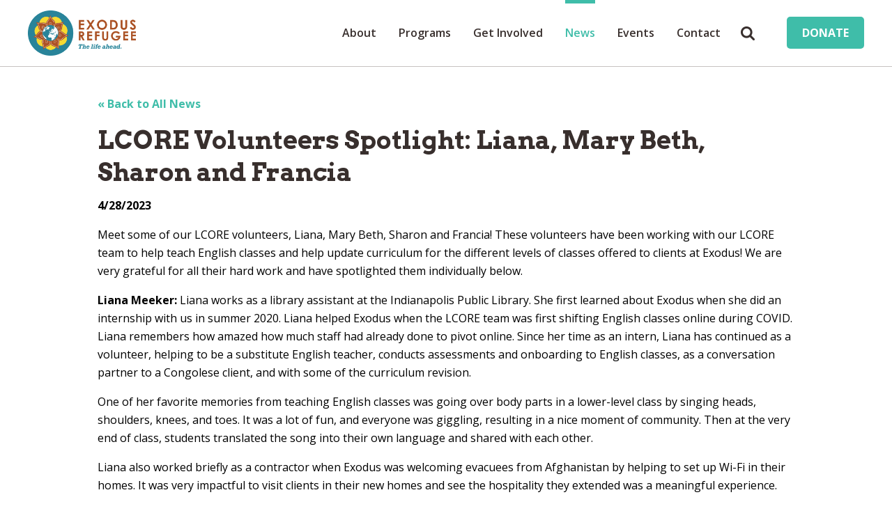

--- FILE ---
content_type: text/html; charset=UTF-8
request_url: https://www.exodusrefugee.org/article/lcore-volunteers-spotlight-liana-mary-beth-sharon-francia/
body_size: 11297
content:


<!DOCTYPE html PUBLIC "-//W3C//DTD XHTML 1.0 Transitional//EN" "http://www.w3.org/TR/xhtml1/DTD/xhtml1-transitional.dtd">
<!--[if lt IE 7]><html lang="en-US" prefix="og: http://ogp.me/ns#" class="no-js lt-ie9 lt-ie8 lt-ie7"><![endif]-->
<!--[if (IE 7)&!(IEMobile)]><html lang="en-US" prefix="og: http://ogp.me/ns#" class="no-js lt-ie9 lt-ie8"><![endif]-->
<!--[if (IE 8)&!(IEMobile)]><html lang="en-US" prefix="og: http://ogp.me/ns#" class="no-js lt-ie9"><![endif]-->
<!--[if gt IE 8]><!--> <html lang="en-US" prefix="og: http://ogp.me/ns#" class="no-js"><!--<![endif]-->
    <head>
        <meta charset="utf-8">
        <meta http-equiv="X-UA-Compatible" content="IE=edge,chrome=1">
        <meta http-equiv="Content-type" content="text/html; charset=UTF-8">

        <!-- favicon -->
        <link rel="apple-touch-icon" sizes="57x57" href="https://www.exodusrefugee.org/wp-content/themes/exodus/library/images/favicons/apple-icon-57x57.png">
        <link rel="apple-touch-icon" sizes="60x60" href="https://www.exodusrefugee.org/wp-content/themes/exodus/library/images/favicons/apple-icon-60x60.png">
        <link rel="apple-touch-icon" sizes="72x72" href="https://www.exodusrefugee.org/wp-content/themes/exodus/library/images/favicons/apple-icon-72x72.png">
        <link rel="apple-touch-icon" sizes="76x76" href="https://www.exodusrefugee.org/wp-content/themes/exodus/library/images/favicons/apple-icon-76x76.png">
        <link rel="apple-touch-icon" sizes="114x114" href="https://www.exodusrefugee.org/wp-content/themes/exodus/library/images/favicons/apple-icon-114x114.png">
        <link rel="apple-touch-icon" sizes="120x120" href="https://www.exodusrefugee.org/wp-content/themes/exodus/library/images/favicons/apple-icon-120x120.png">
        <link rel="apple-touch-icon" sizes="144x144" href="https://www.exodusrefugee.org/wp-content/themes/exodus/library/images/favicons/apple-icon-144x144.png">
        <link rel="apple-touch-icon" sizes="152x152" href="https://www.exodusrefugee.org/wp-content/themes/exodus/library/images/favicons/apple-icon-152x152.png">
        <link rel="apple-touch-icon" sizes="180x180" href="https://www.exodusrefugee.org/wp-content/themes/exodus/library/images/favicons/apple-icon-180x180.png">
        <link rel="icon" type="image/png" sizes="192x192"  href="https://www.exodusrefugee.org/wp-content/themes/exodus/library/images/favicons/android-icon-192x192.png">
        <link rel="icon" type="image/png" sizes="32x32" href="https://www.exodusrefugee.org/wp-content/themes/exodus/library/images/favicons/favicon-32x32.png">
        <link rel="icon" type="image/png" sizes="96x96" href="https://www.exodusrefugee.org/wp-content/themes/exodus/library/images/favicons/favicon-96x96.png">
        <link rel="icon" type="image/png" sizes="16x16" href="https://www.exodusrefugee.org/wp-content/themes/exodus/library/images/favicons/favicon-16x16.png">
        <link rel="manifest" href="https://www.exodusrefugee.org/wp-content/themes/exodus/library/images/favicons/manifest.json">
        <meta name="msapplication-TileImage" content="https://www.exodusrefugee.org/wp-content/themes/exodus/library/images/favicons/ms-icon-144x144.png">
        <title>LCORE Volunteers Spotlight: Liana, Mary Beth, Sharon and Francia | Exodus Refugee</title>

        <meta name="viewport" content="width=device-width, initial-scale=1">
        <meta name="MobileOptimized" content="320">
        <meta name="HandheldFriendly" content="True">

                <meta name='robots' content='max-image-preview:large' />
	<style>img:is([sizes="auto" i], [sizes^="auto," i]) { contain-intrinsic-size: 3000px 1500px }</style>
	
<!-- This site is optimized with the Yoast SEO plugin v4.5 - https://yoast.com/wordpress/plugins/seo/ -->
<link rel="canonical" href="https://www.exodusrefugee.org/article/lcore-volunteers-spotlight-liana-mary-beth-sharon-francia/" />
<meta property="og:locale" content="en_US" />
<meta property="og:type" content="article" />
<meta property="og:title" content="LCORE Volunteers Spotlight: Liana, Mary Beth, Sharon and Francia | Exodus Refugee" />
<meta property="og:description" content="4/28/2023 Meet some of our LCORE volunteers, Liana, Mary Beth, Sharon and Francia! These volunteers have been working with our LCORE team to help teach English classes and help update &hellip;" />
<meta property="og:url" content="https://www.exodusrefugee.org/article/lcore-volunteers-spotlight-liana-mary-beth-sharon-francia/" />
<meta property="og:site_name" content="Exodus Refugee" />
<meta property="article:publisher" content="https://www.facebook.com/ExodusRefugee/" />
<meta name="twitter:card" content="summary" />
<meta name="twitter:description" content="4/28/2023 Meet some of our LCORE volunteers, Liana, Mary Beth, Sharon and Francia! These volunteers have been working with our LCORE team to help teach English classes and help update [&hellip;]" />
<meta name="twitter:title" content="LCORE Volunteers Spotlight: Liana, Mary Beth, Sharon and Francia | Exodus Refugee" />
<meta name="twitter:site" content="@Exodus_Refugee" />
<meta name="twitter:creator" content="@Exodus_Refugee" />
<!-- / Yoast SEO plugin. -->

<link rel='dns-prefetch' href='//cdnjs.cloudflare.com' />
<link rel='stylesheet' id='wp-block-library-css' href='https://www.exodusrefugee.org/wp-includes/css/dist/block-library/style.min.css?ver=6.8.3' type='text/css' media='all' />
<style id='classic-theme-styles-inline-css' type='text/css'>
/*! This file is auto-generated */
.wp-block-button__link{color:#fff;background-color:#32373c;border-radius:9999px;box-shadow:none;text-decoration:none;padding:calc(.667em + 2px) calc(1.333em + 2px);font-size:1.125em}.wp-block-file__button{background:#32373c;color:#fff;text-decoration:none}
</style>
<style id='global-styles-inline-css' type='text/css'>
:root{--wp--preset--aspect-ratio--square: 1;--wp--preset--aspect-ratio--4-3: 4/3;--wp--preset--aspect-ratio--3-4: 3/4;--wp--preset--aspect-ratio--3-2: 3/2;--wp--preset--aspect-ratio--2-3: 2/3;--wp--preset--aspect-ratio--16-9: 16/9;--wp--preset--aspect-ratio--9-16: 9/16;--wp--preset--color--black: #000000;--wp--preset--color--cyan-bluish-gray: #abb8c3;--wp--preset--color--white: #ffffff;--wp--preset--color--pale-pink: #f78da7;--wp--preset--color--vivid-red: #cf2e2e;--wp--preset--color--luminous-vivid-orange: #ff6900;--wp--preset--color--luminous-vivid-amber: #fcb900;--wp--preset--color--light-green-cyan: #7bdcb5;--wp--preset--color--vivid-green-cyan: #00d084;--wp--preset--color--pale-cyan-blue: #8ed1fc;--wp--preset--color--vivid-cyan-blue: #0693e3;--wp--preset--color--vivid-purple: #9b51e0;--wp--preset--gradient--vivid-cyan-blue-to-vivid-purple: linear-gradient(135deg,rgba(6,147,227,1) 0%,rgb(155,81,224) 100%);--wp--preset--gradient--light-green-cyan-to-vivid-green-cyan: linear-gradient(135deg,rgb(122,220,180) 0%,rgb(0,208,130) 100%);--wp--preset--gradient--luminous-vivid-amber-to-luminous-vivid-orange: linear-gradient(135deg,rgba(252,185,0,1) 0%,rgba(255,105,0,1) 100%);--wp--preset--gradient--luminous-vivid-orange-to-vivid-red: linear-gradient(135deg,rgba(255,105,0,1) 0%,rgb(207,46,46) 100%);--wp--preset--gradient--very-light-gray-to-cyan-bluish-gray: linear-gradient(135deg,rgb(238,238,238) 0%,rgb(169,184,195) 100%);--wp--preset--gradient--cool-to-warm-spectrum: linear-gradient(135deg,rgb(74,234,220) 0%,rgb(151,120,209) 20%,rgb(207,42,186) 40%,rgb(238,44,130) 60%,rgb(251,105,98) 80%,rgb(254,248,76) 100%);--wp--preset--gradient--blush-light-purple: linear-gradient(135deg,rgb(255,206,236) 0%,rgb(152,150,240) 100%);--wp--preset--gradient--blush-bordeaux: linear-gradient(135deg,rgb(254,205,165) 0%,rgb(254,45,45) 50%,rgb(107,0,62) 100%);--wp--preset--gradient--luminous-dusk: linear-gradient(135deg,rgb(255,203,112) 0%,rgb(199,81,192) 50%,rgb(65,88,208) 100%);--wp--preset--gradient--pale-ocean: linear-gradient(135deg,rgb(255,245,203) 0%,rgb(182,227,212) 50%,rgb(51,167,181) 100%);--wp--preset--gradient--electric-grass: linear-gradient(135deg,rgb(202,248,128) 0%,rgb(113,206,126) 100%);--wp--preset--gradient--midnight: linear-gradient(135deg,rgb(2,3,129) 0%,rgb(40,116,252) 100%);--wp--preset--font-size--small: 13px;--wp--preset--font-size--medium: 20px;--wp--preset--font-size--large: 36px;--wp--preset--font-size--x-large: 42px;--wp--preset--font-family--inter: "Inter", sans-serif;--wp--preset--font-family--cardo: Cardo;--wp--preset--spacing--20: 0.44rem;--wp--preset--spacing--30: 0.67rem;--wp--preset--spacing--40: 1rem;--wp--preset--spacing--50: 1.5rem;--wp--preset--spacing--60: 2.25rem;--wp--preset--spacing--70: 3.38rem;--wp--preset--spacing--80: 5.06rem;--wp--preset--shadow--natural: 6px 6px 9px rgba(0, 0, 0, 0.2);--wp--preset--shadow--deep: 12px 12px 50px rgba(0, 0, 0, 0.4);--wp--preset--shadow--sharp: 6px 6px 0px rgba(0, 0, 0, 0.2);--wp--preset--shadow--outlined: 6px 6px 0px -3px rgba(255, 255, 255, 1), 6px 6px rgba(0, 0, 0, 1);--wp--preset--shadow--crisp: 6px 6px 0px rgba(0, 0, 0, 1);}:where(.is-layout-flex){gap: 0.5em;}:where(.is-layout-grid){gap: 0.5em;}body .is-layout-flex{display: flex;}.is-layout-flex{flex-wrap: wrap;align-items: center;}.is-layout-flex > :is(*, div){margin: 0;}body .is-layout-grid{display: grid;}.is-layout-grid > :is(*, div){margin: 0;}:where(.wp-block-columns.is-layout-flex){gap: 2em;}:where(.wp-block-columns.is-layout-grid){gap: 2em;}:where(.wp-block-post-template.is-layout-flex){gap: 1.25em;}:where(.wp-block-post-template.is-layout-grid){gap: 1.25em;}.has-black-color{color: var(--wp--preset--color--black) !important;}.has-cyan-bluish-gray-color{color: var(--wp--preset--color--cyan-bluish-gray) !important;}.has-white-color{color: var(--wp--preset--color--white) !important;}.has-pale-pink-color{color: var(--wp--preset--color--pale-pink) !important;}.has-vivid-red-color{color: var(--wp--preset--color--vivid-red) !important;}.has-luminous-vivid-orange-color{color: var(--wp--preset--color--luminous-vivid-orange) !important;}.has-luminous-vivid-amber-color{color: var(--wp--preset--color--luminous-vivid-amber) !important;}.has-light-green-cyan-color{color: var(--wp--preset--color--light-green-cyan) !important;}.has-vivid-green-cyan-color{color: var(--wp--preset--color--vivid-green-cyan) !important;}.has-pale-cyan-blue-color{color: var(--wp--preset--color--pale-cyan-blue) !important;}.has-vivid-cyan-blue-color{color: var(--wp--preset--color--vivid-cyan-blue) !important;}.has-vivid-purple-color{color: var(--wp--preset--color--vivid-purple) !important;}.has-black-background-color{background-color: var(--wp--preset--color--black) !important;}.has-cyan-bluish-gray-background-color{background-color: var(--wp--preset--color--cyan-bluish-gray) !important;}.has-white-background-color{background-color: var(--wp--preset--color--white) !important;}.has-pale-pink-background-color{background-color: var(--wp--preset--color--pale-pink) !important;}.has-vivid-red-background-color{background-color: var(--wp--preset--color--vivid-red) !important;}.has-luminous-vivid-orange-background-color{background-color: var(--wp--preset--color--luminous-vivid-orange) !important;}.has-luminous-vivid-amber-background-color{background-color: var(--wp--preset--color--luminous-vivid-amber) !important;}.has-light-green-cyan-background-color{background-color: var(--wp--preset--color--light-green-cyan) !important;}.has-vivid-green-cyan-background-color{background-color: var(--wp--preset--color--vivid-green-cyan) !important;}.has-pale-cyan-blue-background-color{background-color: var(--wp--preset--color--pale-cyan-blue) !important;}.has-vivid-cyan-blue-background-color{background-color: var(--wp--preset--color--vivid-cyan-blue) !important;}.has-vivid-purple-background-color{background-color: var(--wp--preset--color--vivid-purple) !important;}.has-black-border-color{border-color: var(--wp--preset--color--black) !important;}.has-cyan-bluish-gray-border-color{border-color: var(--wp--preset--color--cyan-bluish-gray) !important;}.has-white-border-color{border-color: var(--wp--preset--color--white) !important;}.has-pale-pink-border-color{border-color: var(--wp--preset--color--pale-pink) !important;}.has-vivid-red-border-color{border-color: var(--wp--preset--color--vivid-red) !important;}.has-luminous-vivid-orange-border-color{border-color: var(--wp--preset--color--luminous-vivid-orange) !important;}.has-luminous-vivid-amber-border-color{border-color: var(--wp--preset--color--luminous-vivid-amber) !important;}.has-light-green-cyan-border-color{border-color: var(--wp--preset--color--light-green-cyan) !important;}.has-vivid-green-cyan-border-color{border-color: var(--wp--preset--color--vivid-green-cyan) !important;}.has-pale-cyan-blue-border-color{border-color: var(--wp--preset--color--pale-cyan-blue) !important;}.has-vivid-cyan-blue-border-color{border-color: var(--wp--preset--color--vivid-cyan-blue) !important;}.has-vivid-purple-border-color{border-color: var(--wp--preset--color--vivid-purple) !important;}.has-vivid-cyan-blue-to-vivid-purple-gradient-background{background: var(--wp--preset--gradient--vivid-cyan-blue-to-vivid-purple) !important;}.has-light-green-cyan-to-vivid-green-cyan-gradient-background{background: var(--wp--preset--gradient--light-green-cyan-to-vivid-green-cyan) !important;}.has-luminous-vivid-amber-to-luminous-vivid-orange-gradient-background{background: var(--wp--preset--gradient--luminous-vivid-amber-to-luminous-vivid-orange) !important;}.has-luminous-vivid-orange-to-vivid-red-gradient-background{background: var(--wp--preset--gradient--luminous-vivid-orange-to-vivid-red) !important;}.has-very-light-gray-to-cyan-bluish-gray-gradient-background{background: var(--wp--preset--gradient--very-light-gray-to-cyan-bluish-gray) !important;}.has-cool-to-warm-spectrum-gradient-background{background: var(--wp--preset--gradient--cool-to-warm-spectrum) !important;}.has-blush-light-purple-gradient-background{background: var(--wp--preset--gradient--blush-light-purple) !important;}.has-blush-bordeaux-gradient-background{background: var(--wp--preset--gradient--blush-bordeaux) !important;}.has-luminous-dusk-gradient-background{background: var(--wp--preset--gradient--luminous-dusk) !important;}.has-pale-ocean-gradient-background{background: var(--wp--preset--gradient--pale-ocean) !important;}.has-electric-grass-gradient-background{background: var(--wp--preset--gradient--electric-grass) !important;}.has-midnight-gradient-background{background: var(--wp--preset--gradient--midnight) !important;}.has-small-font-size{font-size: var(--wp--preset--font-size--small) !important;}.has-medium-font-size{font-size: var(--wp--preset--font-size--medium) !important;}.has-large-font-size{font-size: var(--wp--preset--font-size--large) !important;}.has-x-large-font-size{font-size: var(--wp--preset--font-size--x-large) !important;}
:where(.wp-block-post-template.is-layout-flex){gap: 1.25em;}:where(.wp-block-post-template.is-layout-grid){gap: 1.25em;}
:where(.wp-block-columns.is-layout-flex){gap: 2em;}:where(.wp-block-columns.is-layout-grid){gap: 2em;}
:root :where(.wp-block-pullquote){font-size: 1.5em;line-height: 1.6;}
</style>
<link rel='stylesheet' id='woocommerce-layout-css' href='https://www.exodusrefugee.org/wp-content/plugins/woocommerce/assets/css/woocommerce-layout.css?ver=9.5.2' type='text/css' media='all' />
<link rel='stylesheet' id='woocommerce-smallscreen-css' href='https://www.exodusrefugee.org/wp-content/plugins/woocommerce/assets/css/woocommerce-smallscreen.css?ver=9.5.2' type='text/css' media='only screen and (max-width: 768px)' />
<link rel='stylesheet' id='woocommerce-general-css' href='https://www.exodusrefugee.org/wp-content/plugins/woocommerce/assets/css/woocommerce.css?ver=9.5.2' type='text/css' media='all' />
<style id='woocommerce-inline-inline-css' type='text/css'>
.woocommerce form .form-row .required { visibility: visible; }
</style>
<link rel='stylesheet' id='event-tickets-rsvp-css' href='https://www.exodusrefugee.org/wp-content/plugins/event-tickets/src/resources/css/rsvp.min.css?ver=5.19.1.2' type='text/css' media='all' />
<link rel='stylesheet' id='sb-stylesheet-css' href='https://www.exodusrefugee.org/wp-content/themes/exodus/library/css/style.css?ver=1.18' type='text/css' media='all' />
<link rel='stylesheet' id='sb-jvectormap-css' href='https://www.exodusrefugee.org/wp-content/themes/exodus/library/js/jquery-jvectormap-2.0.3/jquery-jvectormap-2.0.3.css?ver=1.18' type='text/css' media='all' />
<link rel='stylesheet' id='sb-fancybox-css' href='https://cdnjs.cloudflare.com/ajax/libs/fancybox/3.0.47/jquery.fancybox.min.css?ver=1.18' type='text/css' media='all' />
<!--[if lt IE 9]>
<link rel='stylesheet' id='sb-ie-only-css' href='https://www.exodusrefugee.org/wp-content/themes/exodus/library/css/ie.css?ver=6.8.3' type='text/css' media='all' />
<![endif]-->
<link rel='stylesheet' id='A2A_SHARE_SAVE-css' href='https://www.exodusrefugee.org/wp-content/plugins/add-to-any/addtoany.min.css?ver=1.13' type='text/css' media='all' />
<script type="text/javascript" src="https://www.exodusrefugee.org/wp-includes/js/jquery/jquery.min.js?ver=3.7.1" id="jquery-core-js"></script>
<script type="text/javascript" src="https://www.exodusrefugee.org/wp-includes/js/jquery/jquery-migrate.min.js?ver=3.4.1" id="jquery-migrate-js"></script>
<script type="text/javascript" src="https://www.exodusrefugee.org/wp-content/plugins/add-to-any/addtoany.min.js?ver=1.0" id="addtoany-js"></script>
<script type="text/javascript" src="https://www.exodusrefugee.org/wp-content/plugins/woocommerce/assets/js/jquery-blockui/jquery.blockUI.min.js?ver=2.7.0-wc.9.5.2" id="jquery-blockui-js" defer="defer" data-wp-strategy="defer"></script>
<script type="text/javascript" id="wc-add-to-cart-js-extra">
/* <![CDATA[ */
var wc_add_to_cart_params = {"ajax_url":"\/wp-admin\/admin-ajax.php","wc_ajax_url":"\/?wc-ajax=%%endpoint%%","i18n_view_cart":"View cart","cart_url":"\/cart\/","is_cart":"","cart_redirect_after_add":"no"};
/* ]]> */
</script>
<script type="text/javascript" src="https://www.exodusrefugee.org/wp-content/plugins/woocommerce/assets/js/frontend/add-to-cart.min.js?ver=9.5.2" id="wc-add-to-cart-js" defer="defer" data-wp-strategy="defer"></script>
<script type="text/javascript" src="https://www.exodusrefugee.org/wp-content/plugins/woocommerce/assets/js/js-cookie/js.cookie.min.js?ver=2.1.4-wc.9.5.2" id="js-cookie-js" defer="defer" data-wp-strategy="defer"></script>
<script type="text/javascript" id="woocommerce-js-extra">
/* <![CDATA[ */
var woocommerce_params = {"ajax_url":"\/wp-admin\/admin-ajax.php","wc_ajax_url":"\/?wc-ajax=%%endpoint%%"};
/* ]]> */
</script>
<script type="text/javascript" src="https://www.exodusrefugee.org/wp-content/plugins/woocommerce/assets/js/frontend/woocommerce.min.js?ver=9.5.2" id="woocommerce-js" defer="defer" data-wp-strategy="defer"></script>
<script type="text/javascript" id="WCPAY_ASSETS-js-extra">
/* <![CDATA[ */
var wcpayAssets = {"url":"https:\/\/www.exodusrefugee.org\/wp-content\/plugins\/woocommerce-payments\/dist\/"};
/* ]]> */
</script>
<link rel="https://api.w.org/" href="https://www.exodusrefugee.org/wp-json/" /><link rel="EditURI" type="application/rsd+xml" title="RSD" href="https://www.exodusrefugee.org/xmlrpc.php?rsd" />
<link rel='shortlink' href='/?p=1944' />
<link rel="alternate" title="oEmbed (JSON)" type="application/json+oembed" href="https://www.exodusrefugee.org/wp-json/oembed/1.0/embed?url=%2Farticle%2Flcore-volunteers-spotlight-liana-mary-beth-sharon-francia%2F" />
<link rel="alternate" title="oEmbed (XML)" type="text/xml+oembed" href="https://www.exodusrefugee.org/wp-json/oembed/1.0/embed?url=%2Farticle%2Flcore-volunteers-spotlight-liana-mary-beth-sharon-francia%2F&#038;format=xml" />

<script type="text/javascript">
var a2a_config=a2a_config||{};a2a_config.callbacks=a2a_config.callbacks||[];a2a_config.templates=a2a_config.templates||{};
</script>
<script type="text/javascript" src="https://static.addtoany.com/menu/page.js" async="async"></script>
<!-- HFCM by 99 Robots - Snippet # 1: Bloomerang web traffic tracker -->
<script src="https://api.bloomerang.co/v1/WebsiteVisit?ApiKey=pub_db3e8ae1-c721-11e6-bb7f-024e165d44b3" type="text/javascript"></script>
<!-- /end HFCM by 99 Robots -->
<meta name="et-api-version" content="v1"><meta name="et-api-origin" content="https://www.exodusrefugee.org"><link rel="https://theeventscalendar.com/" href="https://www.exodusrefugee.org/wp-json/tribe/tickets/v1/" /><meta name="tec-api-version" content="v1"><meta name="tec-api-origin" content="https://www.exodusrefugee.org"><link rel="alternate" href="https://www.exodusrefugee.org/wp-json/tribe/events/v1/" />	<noscript><style>.woocommerce-product-gallery{ opacity: 1 !important; }</style></noscript>
	<style class='wp-fonts-local' type='text/css'>
@font-face{font-family:Inter;font-style:normal;font-weight:300 900;font-display:fallback;src:url('https://www.exodusrefugee.org/wp-content/plugins/woocommerce/assets/fonts/Inter-VariableFont_slnt,wght.woff2') format('woff2');font-stretch:normal;}
@font-face{font-family:Cardo;font-style:normal;font-weight:400;font-display:fallback;src:url('https://www.exodusrefugee.org/wp-content/plugins/woocommerce/assets/fonts/cardo_normal_400.woff2') format('woff2');}
</style>

                <script>
            (function(i,s,o,g,r,a,m){i['GoogleAnalyticsObject']=r;i[r]=i[r]||function(){
            (i[r].q=i[r].q||[]).push(arguments)},i[r].l=1*new Date();a=s.createElement(o),
            m=s.getElementsByTagName(o)[0];a.async=1;a.src=g;m.parentNode.insertBefore(a,m)
            })(window,document,'script','https://www.google-analytics.com/analytics.js','ga');

            ga('create', 'UA-96032006-1', 'auto');
            ga('send', 'pageview');
        </script>

                <link href="https://fonts.googleapis.com/css?family=Open+Sans:400,400i,600,700,800" rel="stylesheet">
        <link href="https://fonts.googleapis.com/css?family=Arvo:400,700" rel="stylesheet">

        <noscript><link rel="stylesheet" media="screen" href="https://www.exodusrefugee.org/wp-content/themes/exodus/library/css/no-js.css"></noscript>
    </head>
    <body class="wp-singular sb_articles-template-default single single-sb_articles postid-1944 wp-custom-logo wp-theme-exodus theme-exodus woocommerce-no-js tribe-no-js tec-no-tickets-on-recurring tec-no-rsvp-on-recurring tribe-theme-exodus">

    <div class="page">

        <div class="mobile-menu-container">
    <div class="mobile-menu-toggle"></div>
    <div class="mobile-menu">
        <div class="mobile-menu-inner">
            <form method="get" action="/" class="mobile-search-form">
                <input type="text" name="s" value="" placeholder="Search..." />
                <input type="submit" name="" value="" />
            </form>
            <a href="/donate/" class="button button-1 navigation-donate">Donate</a>
            <div class="main-navigation-links"><ul id="menu-main-menu" class="navigation clearfix"><li id="menu-item-33" class="menu-item menu-item-type-post_type menu-item-object-page menu-item-has-children menu-depth-0 menu-item-33"><a href="/about-us/">About</a><div class="submenu-toggle"></div>
<div class="sub-menu-container"><ul class="sub-menu">
	<li id="menu-item-96" class="menu-item menu-item-type-post_type menu-item-object-page menu-item-has-children menu-depth-1 menu-item-96"><a href="/about-us/who-we-are/">Who We Are</a><div class="submenu-toggle"></div>
	<div class="sub-menu-container"><ul class="sub-menu">
		<li id="menu-item-97" class="menu-item menu-item-type-post_type menu-item-object-page menu-depth-2 menu-item-97"><a href="/about-us/who-we-are/our-partners/">Our Partners</a></li>
	</ul></div>
</li>
	<li id="menu-item-98" class="menu-item menu-item-type-post_type menu-item-object-page menu-depth-1 menu-item-98"><a href="/about-us/who-we-serve/">Who We Serve</a></li>
	<li id="menu-item-100" class="menu-item menu-item-type-post_type menu-item-object-page menu-depth-1 menu-item-100"><a href="/about-us/who-we-serve/refugee-stories/">Refugee Stories</a></li>
	<li id="menu-item-99" class="menu-item menu-item-type-post_type menu-item-object-page menu-depth-1 menu-item-99"><a href="/about-us/who-we-serve/facts-figures/">Facts &#038; Figures</a></li>
	<li id="menu-item-1079" class="menu-item menu-item-type-post_type menu-item-object-page menu-depth-1 menu-item-1079"><a href="/about-us/careers/">Careers</a></li>
	<li id="menu-item-609" class="menu-item menu-item-type-post_type menu-item-object-page menu-depth-1 menu-item-609"><a href="/about-us/internships/">Internships</a></li>
</ul></div>
</li>
<li id="menu-item-39" class="menu-item menu-item-type-post_type menu-item-object-page menu-depth-0 menu-item-39"><a href="/our-programs/">Programs</a></li>
<li id="menu-item-36" class="menu-item menu-item-type-post_type menu-item-object-page menu-item-has-children menu-depth-0 menu-item-36"><a href="/take-action/">Get Involved</a><div class="submenu-toggle"></div>
<div class="sub-menu-container"><ul class="sub-menu">
	<li id="menu-item-120" class="menu-item menu-item-type-post_type menu-item-object-page menu-depth-1 menu-item-120"><a href="/take-action/volunteer/">Volunteer in Indianapolis</a></li>
	<li id="menu-item-1573" class="menu-item menu-item-type-post_type menu-item-object-page menu-depth-1 menu-item-1573"><a href="/take-action/volunteer-in-bloomington/">Volunteer in Bloomington</a></li>
	<li id="menu-item-469" class="menu-item menu-item-type-post_type menu-item-object-page menu-depth-1 menu-item-469"><a href="/take-action/household-donations/">Household Donations</a></li>
	<li id="menu-item-1084" class="menu-item menu-item-type-post_type menu-item-object-page menu-depth-1 menu-item-1084"><a href="/take-action/give/">Ways to Give</a></li>
	<li id="menu-item-118" class="menu-item menu-item-type-post_type menu-item-object-page menu-depth-1 menu-item-118"><a href="/take-action/advocate/">Advocate</a></li>
	<li id="menu-item-119" class="menu-item menu-item-type-post_type menu-item-object-page menu-depth-1 menu-item-119"><a href="/take-action/employ/">Employ</a></li>
	<li id="menu-item-2240" class="menu-item menu-item-type-post_type menu-item-object-page menu-depth-1 menu-item-2240"><a href="/take-action/shop/">Shop</a></li>
</ul></div>
</li>
<li id="menu-item-38" class="menu-item menu-item-type-post_type menu-item-object-page current-menu-ancestor current-page-ancestor current-page-parent current-menu-parent menu-depth-0 menu-item-38"><a href="/news/">News</a></li>
<li id="menu-item-35" class="menu-item menu-item-type-post_type menu-item-object-page menu-item-has-children menu-depth-0 menu-item-35"><a href="/events/">Events</a><div class="submenu-toggle"></div>
<div class="sub-menu-container"><ul class="sub-menu">
	<li id="menu-item-107" class="menu-item menu-item-type-post_type menu-item-object-page menu-depth-1 menu-item-107"><a href="/events/world-refugee-day/">World Refugee Day</a></li>
	<li id="menu-item-106" class="menu-item menu-item-type-post_type menu-item-object-page menu-depth-1 menu-item-106"><a href="/events/gala/">Celebrate the Life Ahead Gala</a></li>
</ul></div>
</li>
<li id="menu-item-34" class="menu-item menu-item-type-post_type menu-item-object-page menu-item-has-children menu-depth-0 menu-item-34"><a href="/contact-us/">Contact</a><div class="submenu-toggle"></div>
<div class="sub-menu-container"><ul class="sub-menu">
	<li id="menu-item-101" class="menu-item menu-item-type-post_type menu-item-object-page menu-depth-1 menu-item-101"><a href="/contact-us/request-a-speaker/">Request a Speaker</a></li>
	<li id="menu-item-2007" class="menu-item menu-item-type-post_type menu-item-object-page menu-depth-1 menu-item-2007"><a href="/contact-us/i-need-assistance/">I Need Assistance</a></li>
</ul></div>
</li>
</ul></div>        </div>
    </div>
</div>

<div class="header">
    
    <div class="header-inner clearfix">

        <div class="utility-navigation">
                    </div>
        
        <div class="logo">
            <a href="https://www.exodusrefugee.org">
                <img src="https://www.exodusrefugee.org/wp-content/uploads/2017/03/logo-300x126.png" alt="Exodus Refugee" />
            </a>
        </div>

        <div class="mobile-menu-toggle"></div>

        <nav role="navigation">
            <div class="main-navigation">
                <div class="main-navigation-links"><ul id="menu-main-menu-1" class="navigation clearfix"><li class="menu-item menu-item-type-post_type menu-item-object-page menu-item-has-children menu-depth-0 menu-item-33"><a href="/about-us/">About</a><div class="submenu-toggle"></div>
<div class="sub-menu-container"><ul class="sub-menu">
	<li class="menu-item menu-item-type-post_type menu-item-object-page menu-item-has-children menu-depth-1 menu-item-96"><a href="/about-us/who-we-are/">Who We Are</a><div class="submenu-toggle"></div>
	<div class="sub-menu-container"><ul class="sub-menu">
		<li class="menu-item menu-item-type-post_type menu-item-object-page menu-depth-2 menu-item-97"><a href="/about-us/who-we-are/our-partners/">Our Partners</a></li>
	</ul></div>
</li>
	<li class="menu-item menu-item-type-post_type menu-item-object-page menu-depth-1 menu-item-98"><a href="/about-us/who-we-serve/">Who We Serve</a></li>
	<li class="menu-item menu-item-type-post_type menu-item-object-page menu-depth-1 menu-item-100"><a href="/about-us/who-we-serve/refugee-stories/">Refugee Stories</a></li>
	<li class="menu-item menu-item-type-post_type menu-item-object-page menu-depth-1 menu-item-99"><a href="/about-us/who-we-serve/facts-figures/">Facts &#038; Figures</a></li>
	<li class="menu-item menu-item-type-post_type menu-item-object-page menu-depth-1 menu-item-1079"><a href="/about-us/careers/">Careers</a></li>
	<li class="menu-item menu-item-type-post_type menu-item-object-page menu-depth-1 menu-item-609"><a href="/about-us/internships/">Internships</a></li>
</ul></div>
</li>
<li class="menu-item menu-item-type-post_type menu-item-object-page menu-depth-0 menu-item-39"><a href="/our-programs/">Programs</a></li>
<li class="menu-item menu-item-type-post_type menu-item-object-page menu-item-has-children menu-depth-0 menu-item-36"><a href="/take-action/">Get Involved</a><div class="submenu-toggle"></div>
<div class="sub-menu-container"><ul class="sub-menu">
	<li class="menu-item menu-item-type-post_type menu-item-object-page menu-depth-1 menu-item-120"><a href="/take-action/volunteer/">Volunteer in Indianapolis</a></li>
	<li class="menu-item menu-item-type-post_type menu-item-object-page menu-depth-1 menu-item-1573"><a href="/take-action/volunteer-in-bloomington/">Volunteer in Bloomington</a></li>
	<li class="menu-item menu-item-type-post_type menu-item-object-page menu-depth-1 menu-item-469"><a href="/take-action/household-donations/">Household Donations</a></li>
	<li class="menu-item menu-item-type-post_type menu-item-object-page menu-depth-1 menu-item-1084"><a href="/take-action/give/">Ways to Give</a></li>
	<li class="menu-item menu-item-type-post_type menu-item-object-page menu-depth-1 menu-item-118"><a href="/take-action/advocate/">Advocate</a></li>
	<li class="menu-item menu-item-type-post_type menu-item-object-page menu-depth-1 menu-item-119"><a href="/take-action/employ/">Employ</a></li>
	<li class="menu-item menu-item-type-post_type menu-item-object-page menu-depth-1 menu-item-2240"><a href="/take-action/shop/">Shop</a></li>
</ul></div>
</li>
<li class="menu-item menu-item-type-post_type menu-item-object-page current-menu-ancestor current-page-ancestor current-page-parent current-menu-parent menu-depth-0 menu-item-38"><a href="/news/">News</a></li>
<li class="menu-item menu-item-type-post_type menu-item-object-page menu-item-has-children menu-depth-0 menu-item-35"><a href="/events/">Events</a><div class="submenu-toggle"></div>
<div class="sub-menu-container"><ul class="sub-menu">
	<li class="menu-item menu-item-type-post_type menu-item-object-page menu-depth-1 menu-item-107"><a href="/events/world-refugee-day/">World Refugee Day</a></li>
	<li class="menu-item menu-item-type-post_type menu-item-object-page menu-depth-1 menu-item-106"><a href="/events/gala/">Celebrate the Life Ahead Gala</a></li>
</ul></div>
</li>
<li class="menu-item menu-item-type-post_type menu-item-object-page menu-item-has-children menu-depth-0 menu-item-34"><a href="/contact-us/">Contact</a><div class="submenu-toggle"></div>
<div class="sub-menu-container"><ul class="sub-menu">
	<li class="menu-item menu-item-type-post_type menu-item-object-page menu-depth-1 menu-item-101"><a href="/contact-us/request-a-speaker/">Request a Speaker</a></li>
	<li class="menu-item menu-item-type-post_type menu-item-object-page menu-depth-1 menu-item-2007"><a href="/contact-us/i-need-assistance/">I Need Assistance</a></li>
</ul></div>
</li>
</ul></div>                <div class="navigation-right">
                    <div class="navigation-search"></div>
                    <form method="get" action="/" class="search-form">
                        <input type="text" name="s" value="" placeholder="Search..." />
                        <input type="submit" name="" value="" />
                    </form>
                    <a href="/donate/" class="button button-1 navigation-donate">Donate</a>
                </div>
            </div>
        </nav>
        
    </div>
        
</div>

<div class="middle clearfix">

	    
                    
                    
        
		                    <div class="middle-container clearfix">
	<div class="middle-inner clearfix page-news_single">

		<div class="middle-content">
			<p><a href="/news/">&laquo; Back to All News</a></p>

			<h2>LCORE Volunteers Spotlight: Liana, Mary Beth, Sharon and Francia</h2>

			<p><strong>4/28/2023</strong></p>
<p>Meet some of our LCORE volunteers, Liana, Mary Beth, Sharon and Francia! These volunteers have been working with our LCORE team to help teach English classes and help update curriculum for the different levels of classes offered to clients at Exodus! We are very grateful for all their hard work and have spotlighted them individually below.</p>
<p><strong>Liana Meeker:</strong> Liana works as a library assistant at the Indianapolis Public Library. She first learned about Exodus when she did an internship with us in summer 2020. Liana helped Exodus when the LCORE team was first shifting English classes online during COVID. Liana remembers how amazed how much staff had already done to pivot online. Since her time as an intern, Liana has continued as a volunteer, helping to be a substitute English teacher, conducts assessments and onboarding to English classes, as a conversation partner to a Congolese client, and with some of the curriculum revision.</p>
<p>One of her favorite memories from teaching English classes was going over body parts in a lower-level class by singing heads, shoulders, knees, and toes. It was a lot of fun, and everyone was giggling, resulting in a nice moment of community. Then at the very end of class, students translated the song into their own language and shared with each other.</p>
<p>Liana also worked briefly as a contractor when Exodus was welcoming evacuees from Afghanistan by helping to set up Wi-Fi in their homes. It was very impactful to visit clients in their new homes and see the hospitality they extended was a meaningful experience.</p>
<p>Overall Liana feels fortunate to be a part of the work Exodus does. She says her life has been enriched by the clients she has taught and is encouraged by how the staff and volunteers collaborate towards achieving self-sufficiency for all clients. She has found a real sense of community in her time at Exodus. Liana encourages everyone who is thinking about volunteering to go for it, the time is worth it for the connections you can build.</p>
<p>Thank you Liana for all of your work in volunteering with our LCORE program!</p>
<p><strong>Mary Beth Riner:</strong> Mary Beth is a retired Nurse and professor at the IU School of Nursing. When she was working, she would take students on study abroad trips to learn about healthcare in other countries. She knew when she retired, she wanted to stay connected to the international community in Indianapolis, and her church had previously volunteered with Exodus, as well as some of her former students.</p>
<p>Mary Beth started as a volunteer in 2019 teaching in-person English classes and helped the LCORE team transition to online classes in 2020. While there were some challenges to transition to teaching online, being online helps make sure all students can participate. It is always fun when students turn on their camera and she can see everyone, and fun to see some children who are too young to be in school pop onscreen and want to join in too.</p>
<p>Mary Beth has been helping to update curriculum for the level 2 classes, mainly working on the lessons that cover health material, and plans to start on level 3 soon, which is the level she teaches two days a week. She likes to teach more than once a week because it gives her a chance to get to know the students.</p>
<p>Volunteering at Exodus has had a strong impact on Mary Beth because it has helped keep her aware of the refugee resettlement system, and she values being a part of a welcoming community. One thing Mary Beth has seen is how hard refugees work to learn a new language and culture, which can be difficult for anyone, but particularly in the context of being forced to flee for their own safety.</p>
<p>Thank you Mary Beth for all of your work volunteering with our LCORE program!</p>
<p><strong>Sharon Boller:</strong> Sharon first learned about Exodus in 2015, when her church helped to resettle a Sudanese family with Exodus. Sharon was involved in helping them learn English and saw how teaching clients English is one of the most important skills clients need to become self-sufficient. She has a background in education and curriculum development, and when she retired a little over a year ago, she began volunteering at Exodus.</p>
<p>Sharon asked the LCORE team if she could adapt some of the curriculum to be better suited to an online classroom, and began working on doing the work herself, and was happy to connect with other volunteers in this project. Sharon’s favorite part of teaching is seeing the light bulb moments for students when they really grasp a lesson. She encourages and supports students in finding opportunities and wants to see them achieve self-sufficiency.</p>
<p>Sharon was also involved with a Community Support Team who worked with a family from Afghanistan, and worked with the dad to help him prepare for a job interview and find an opportunity at a car dealership since he had been auto mechanic previously. It is all about seeing clients succeed and persist. Their determination is inspiring.</p>
<p>Sharon has been truly stuck through her volunteer experiences that despite coming from different cultures and countries, we are all the same. The laughter when playing games and growing together in learning moments in class reminds her of spending time with her own family. She feels her time spent volunteering is a way of doing small “big” things. Volunteering at Exodus means that while she cannot help every refugee in the world, she is still able to make a difference in teaching English to refugees in Indianapolis.</p>
<p>Thank you Sharon for all of your work volunteering with our LCORE program!</p>
<p><strong>Francia Kissel:</strong> Francia is a retired English professor from IUPUI and started volunteering with Exodus in 2020 when she retired. Francia had previously brought classes in to volunteer at Exodus as part of their service-learning communities and wanted to delve into volunteering more regularly once she retired. Francia has a granddaughter from Congo and was interested in learning more about Congolese culture and working with people from the DRC, which represents a large population of clients Exodus resettles.</p>
<p>Francia began as a volunteer teaching English classes online in 2020. She has worked on updating the curriculum and lesson plans, adapting them to be better suited to the online classroom format. She joined Sharon in this project, who said Francia brought a new energy to the efforts and is helping updates go faster. They have started with the lower levels of English, and plan to work their way up through the 4 levels of English classes Exodus offers. Francia has also volunteered as a tutor to help with individualized support with English skills, and with one client in particular as they work to get their US citizenship.</p>
<p>One of the things Francia has found through her volunteer experience is the joy and sense of community she finds with students. She loves seeing how interested students are in learning English, but also in learning each other’s languages too. Teaching English as to clients has inspired Francia to do some additional education herself in teaching English to non-native English speakers.</p>
<p>Thank you to Francia for all of your work volunteering with our LCORE program!</p>
<div class="addtoany_share_save_container addtoany_content_bottom"><div class="a2a_kit a2a_kit_size_32 addtoany_list" data-a2a-url="/article/lcore-volunteers-spotlight-liana-mary-beth-sharon-francia/" data-a2a-title="LCORE Volunteers Spotlight: Liana, Mary Beth, Sharon and Francia"><a class="a2a_button_facebook" href="https://www.addtoany.com/add_to/facebook?linkurl=%2Farticle%2Flcore-volunteers-spotlight-liana-mary-beth-sharon-francia%2F&amp;linkname=LCORE%20Volunteers%20Spotlight%3A%20Liana%2C%20Mary%20Beth%2C%20Sharon%20and%20Francia" title="Facebook" rel="nofollow" target="_blank"></a><a class="a2a_button_twitter" href="https://www.addtoany.com/add_to/twitter?linkurl=%2Farticle%2Flcore-volunteers-spotlight-liana-mary-beth-sharon-francia%2F&amp;linkname=LCORE%20Volunteers%20Spotlight%3A%20Liana%2C%20Mary%20Beth%2C%20Sharon%20and%20Francia" title="Twitter" rel="nofollow" target="_blank"></a><a class="a2a_button_google_plus" href="https://www.addtoany.com/add_to/google_plus?linkurl=%2Farticle%2Flcore-volunteers-spotlight-liana-mary-beth-sharon-francia%2F&amp;linkname=LCORE%20Volunteers%20Spotlight%3A%20Liana%2C%20Mary%20Beth%2C%20Sharon%20and%20Francia" title="Google+" rel="nofollow" target="_blank"></a><a class="a2a_dd addtoany_share_save" href="https://www.addtoany.com/share"></a></div></div>		</div>

	</div>
	</div>
                
        
	
</div>
		<div class="footer">
	<div class="footer-inner clearfix">
		<div class="footer-right clearfix">
			<div class="footer-partners partners-desktop">
				<a href="https://cwsglobal.org/" class="partner" target="_blank">
					<img src="https://www.exodusrefugee.org/wp-content/themes/exodus/library/images/cws.png" alt="Church World Service, Inc." />
				</a>
				<!-- <a href="http://www.episcopalmigrationministries.org/" class="partner" target="_blank">
					<img src="https://www.exodusrefugee.org/wp-content/themes/exodus/library/images/emm.png" alt="Episcopal Migration Ministries" />
				</a> -->
			</div>
			<div class="footer-navigation"><ul id="menu-footer-menu" class="navigation clearfix"><li id="menu-item-25" class="menu-item menu-item-type-post_type menu-item-object-page menu-depth-0 menu-item-25"><a href="/contact-us/">Contact Us</a></li>
<li id="menu-item-121" class="menu-item menu-item-type-post_type menu-item-object-page menu-depth-0 menu-item-121"><a href="/faq/">FAQ</a></li>
<li id="menu-item-649" class="menu-item menu-item-type-post_type menu-item-object-page menu-depth-0 menu-item-649"><a href="/about-us/careers/">Careers</a></li>
</ul></div>			<div class="footer-share">
									<a target="_blank" href="https://instagram.com/exodus_refugee/" class="share-icon share-instagram"></a>
													<a target="_blank" href="https://www.facebook.com/ExodusRefugee/" class="share-icon share-facebook"></a>
											</div>
			<div class="footer-partners partners-mobile">
				<a href="https://cwsglobal.org/" class="partner" target="_blank">
					<img src="https://www.exodusrefugee.org/wp-content/themes/exodus/library/images/cws.png" alt="Church World Service, Inc." />
				</a>
				<!-- <a href="http://www.episcopalmigrationministries.org/" class="partner" target="_blank">
					<img src="https://www.exodusrefugee.org/wp-content/themes/exodus/library/images/emm.png" alt="Episcopal Migration Ministries" />
				</a> -->
			</div>
		</div>
		<div class="footer-left">
							<div class="footer-contact"><p><strong>Exodus Refugee Immigration</strong><br />
<span>2457 E. Washington Street, Suite A</span><br />
<span>Indianapolis, IN 46201</span><br />
<span>(317) 921-0836</span></p>
</div>
						<div class="footer-copyright">Copyright &copy;2026 Exodus Refugee Immigration</div>
		</div>
	</div>
</div>
		<script type="speculationrules">
{"prefetch":[{"source":"document","where":{"and":[{"href_matches":"\/*"},{"not":{"href_matches":["\/wp-*.php","\/wp-admin\/*","\/wp-content\/uploads\/*","\/wp-content\/*","\/wp-content\/plugins\/*","\/wp-content\/themes\/exodus\/*","\/*\\?(.+)"]}},{"not":{"selector_matches":"a[rel~=\"nofollow\"]"}},{"not":{"selector_matches":".no-prefetch, .no-prefetch a"}}]},"eagerness":"conservative"}]}
</script>
		<script>
		( function ( body ) {
			'use strict';
			body.className = body.className.replace( /\btribe-no-js\b/, 'tribe-js' );
		} )( document.body );
		</script>
		<script> /* <![CDATA[ */var tribe_l10n_datatables = {"aria":{"sort_ascending":": activate to sort column ascending","sort_descending":": activate to sort column descending"},"length_menu":"Show _MENU_ entries","empty_table":"No data available in table","info":"Showing _START_ to _END_ of _TOTAL_ entries","info_empty":"Showing 0 to 0 of 0 entries","info_filtered":"(filtered from _MAX_ total entries)","zero_records":"No matching records found","search":"Search:","all_selected_text":"All items on this page were selected. ","select_all_link":"Select all pages","clear_selection":"Clear Selection.","pagination":{"all":"All","next":"Next","previous":"Previous"},"select":{"rows":{"0":"","_":": Selected %d rows","1":": Selected 1 row"}},"datepicker":{"dayNames":["Sunday","Monday","Tuesday","Wednesday","Thursday","Friday","Saturday"],"dayNamesShort":["Sun","Mon","Tue","Wed","Thu","Fri","Sat"],"dayNamesMin":["S","M","T","W","T","F","S"],"monthNames":["January","February","March","April","May","June","July","August","September","October","November","December"],"monthNamesShort":["January","February","March","April","May","June","July","August","September","October","November","December"],"monthNamesMin":["Jan","Feb","Mar","Apr","May","Jun","Jul","Aug","Sep","Oct","Nov","Dec"],"nextText":"Next","prevText":"Prev","currentText":"Today","closeText":"Done","today":"Today","clear":"Clear"},"registration_prompt":"There is unsaved attendee information. Are you sure you want to continue?"};/* ]]> */ </script>	<script type='text/javascript'>
		(function () {
			var c = document.body.className;
			c = c.replace(/woocommerce-no-js/, 'woocommerce-js');
			document.body.className = c;
		})();
	</script>
	<link rel='stylesheet' id='wc-stripe-blocks-checkout-style-css' href='https://www.exodusrefugee.org/wp-content/plugins/woocommerce-gateway-stripe/build/upe_blocks.css?ver=68605ba18cee2e40d3cf14446b691f91' type='text/css' media='all' />
<link rel='stylesheet' id='wc-blocks-style-css' href='https://www.exodusrefugee.org/wp-content/plugins/woocommerce/assets/client/blocks/wc-blocks.css?ver=wc-9.5.2' type='text/css' media='all' />
<script type="text/javascript" src="https://www.exodusrefugee.org/wp-content/plugins/woocommerce/assets/js/sourcebuster/sourcebuster.min.js?ver=9.5.2" id="sourcebuster-js-js"></script>
<script type="text/javascript" id="wc-order-attribution-js-extra">
/* <![CDATA[ */
var wc_order_attribution = {"params":{"lifetime":1.0e-5,"session":30,"base64":false,"ajaxurl":"https:\/\/www.exodusrefugee.org\/wp-admin\/admin-ajax.php","prefix":"wc_order_attribution_","allowTracking":true},"fields":{"source_type":"current.typ","referrer":"current_add.rf","utm_campaign":"current.cmp","utm_source":"current.src","utm_medium":"current.mdm","utm_content":"current.cnt","utm_id":"current.id","utm_term":"current.trm","utm_source_platform":"current.plt","utm_creative_format":"current.fmt","utm_marketing_tactic":"current.tct","session_entry":"current_add.ep","session_start_time":"current_add.fd","session_pages":"session.pgs","session_count":"udata.vst","user_agent":"udata.uag"}};
/* ]]> */
</script>
<script type="text/javascript" src="https://www.exodusrefugee.org/wp-content/plugins/woocommerce/assets/js/frontend/order-attribution.min.js?ver=9.5.2" id="wc-order-attribution-js"></script>
<script type="text/javascript" id="event-tickets-rsvp-js-extra">
/* <![CDATA[ */
var tribe_tickets_rsvp_strings = {"attendee":"Attendee %1$s"};
/* ]]> */
</script>
<script type="text/javascript" src="https://www.exodusrefugee.org/wp-content/plugins/event-tickets/src/resources/js/rsvp.min.js?ver=5.19.1.2" id="event-tickets-rsvp-js"></script>
<script type="text/javascript" src="https://www.exodusrefugee.org/wp-content/themes/exodus/library/js/modernizr.js?ver=1.18" id="sb-modernizr-js"></script>
<script type="text/javascript" src="https://www.exodusrefugee.org/wp-content/themes/exodus/library/js/jquery.touchSwipe.min.js?ver=1.18" id="sb-touchswipe-js"></script>
<script type="text/javascript" id="sb-js-js-extra">
/* <![CDATA[ */
var sb_data = {"admin_ajax":"https:\/\/www.exodusrefugee.org\/wp-admin\/admin-ajax.php","country_codes":"{\"HN\":\"4\",\"IQ\":\"1\",\"SD\":\"4\",\"ER\":\"3\",\"CD\":\"5\",\"AF\":\"2\",\"SY\":\"5\",\"MM\":\"1\"}","country_abrevs":"{\"HN\":\"Honduras\",\"IQ\":\"Iraq\",\"SD\":\"Sudan\",\"ER\":\"Eritrea\",\"CD\":\"Democratic Republic of Congo\",\"AF\":\"Afghanistan\",\"SY\":\"Syria\",\"MM\":\"Myanmar \\\/ Burma\"}"};
/* ]]> */
</script>
<script type="text/javascript" src="https://www.exodusrefugee.org/wp-content/themes/exodus/library/js/scripts.js?ver=1.18" id="sb-js-js"></script>
<script type="text/javascript" src="https://www.exodusrefugee.org/wp-content/themes/exodus/library/js/jquery-jvectormap-2.0.3/jquery-jvectormap-2.0.3.min.js?ver=1.18" id="sb-jvectormap-js"></script>
<script type="text/javascript" src="https://www.exodusrefugee.org/wp-content/themes/exodus/library/js/jquery-jvectormap-2.0.3/jquery-jvectormap-world-mill.js?ver=1.18" id="sb-jvectormap-map-js"></script>
<script type="text/javascript" src="https://cdnjs.cloudflare.com/ajax/libs/fancybox/3.0.47/jquery.fancybox.min.js?ver=1.18" id="sb-fancybox-js"></script>

		</div> <!-- / page div -->
        
    </body>
    
</html>

--- FILE ---
content_type: text/css
request_url: https://www.exodusrefugee.org/wp-content/themes/exodus/library/css/style.css?ver=1.18
body_size: 9412
content:
article,aside,details,figcaption,figure,footer,header,hgroup,main,nav,section,summary{display:block}audio,canvas,video{display:inline-block}audio:not([controls]){display:none;height:0}[hidden]{display:none}html{font-family:sans-serif;-webkit-text-size-adjust:100%;-ms-text-size-adjust:100%}body{margin:0}a:focus{outline:thin dotted}a:active,a:hover{outline:0}h1{font-size:2em;margin:0.67em 0}abbr[title]{border-bottom:1px dotted}b,strong{font-weight:bold}dfn{font-style:italic}hr{-moz-box-sizing:content-box;box-sizing:content-box;height:0}mark{background:#ff0;color:#000}code,kbd,pre,samp{font-family:monospace, serif;font-size:1em}pre{white-space:pre-wrap}q{quotes:"\201C" "\201D" "\2018" "\2019"}small{font-size:80%}sub,sup{font-size:75%;line-height:0;position:relative;vertical-align:baseline}sup{top:-0.5em}sub{bottom:-0.25em}img{border:0}svg:not(:root){overflow:hidden}figure{margin:0}fieldset{border:1px solid #c0c0c0;margin:0 2px;padding:0.35em 0.625em 0.75em}legend{border:0;padding:0}button,input,select,textarea{font-family:inherit;font-size:100%;margin:0}button,input{line-height:normal}button,select{text-transform:none}button,html input[type="button"],input[type="reset"],input[type="submit"]{-webkit-appearance:button;cursor:pointer}button[disabled],html input[disabled]{cursor:default}input[type="checkbox"],input[type="radio"]{box-sizing:border-box;padding:0}input[type="search"]{-webkit-appearance:textfield;-moz-box-sizing:content-box;-webkit-box-sizing:content-box;box-sizing:content-box}input[type="search"]::-webkit-search-cancel-button,input[type="search"]::-webkit-search-decoration{-webkit-appearance:none}button::-moz-focus-inner,input::-moz-focus-inner{border:0;padding:0}textarea{overflow:auto;vertical-align:top}table{border-collapse:collapse;border-spacing:0}html,body{margin-top:0 !important;-webkit-font-smoothing:antialiased;-moz-osx-font-smoothing:grayscale}@media (max-width: 782px){html,body{overflow-x:hidden}}.page{position:relative}@media (max-width: 1100px){.page{position:initial}}.page ::selection{background:#B65C36}.page ::-moz-selection{background:#B65C36}iframe{max-width:100% !important}.video-container{position:relative;padding-bottom:53.25%;margin:15px 0;padding-top:30px;height:0;overflow:hidden}.video-container iframe,.video-container object,.video-container embed{position:absolute;top:0;left:0;width:100%;height:100%;max-height:560px;max-width:900px !important}body.mobilemenu .mobile-menu-container{display:block}.mobile-menu-container{position:fixed;left:0;top:0;width:100%;height:100%;background:rgba(0,0,0,0.3);z-index:500;display:none}.mobile-menu-container .mobile-menu-toggle{position:absolute;right:300px;top:0;width:50px;height:50px;cursor:pointer;background:#fff url(../images/icon-hamburger.png) no-repeat center center}.mobile-menu-container .mobile-menu{width:300px;position:absolute;right:0;background:#fff;overflow:scroll;height:100%;top:0;-webkit-overflow-scrolling:touch}.mobile-menu-container .mobile-menu .mobile-menu-inner{padding-bottom:50px}.mobile-menu-container .mobile-menu .mobile-menu-inner .mobile-search-form{margin-top:10px;display:block;padding:0 15px;-webkit-box-sizing:border-box !important;-moz-box-sizing:border-box !important;box-sizing:border-box !important}.mobile-menu-container .mobile-menu .mobile-menu-inner .mobile-search-form input[type="text"]{width:100%;height:40px;padding:2px 46px 2px 12px;border:1px solid #c6c3c1;border-radius:3px;-webkit-box-sizing:border-box !important;-moz-box-sizing:border-box !important;box-sizing:border-box !important}.mobile-menu-container .mobile-menu .mobile-menu-inner .mobile-search-form input[type="submit"]{position:absolute;z-index:2;border:0;background:url(../images/icon-search.png) no-repeat center center;width:20px;height:20px;right:19px;top:15px;-moz-appearance:none;-webkit-appearance:none}.mobile-menu-container .mobile-menu .mobile-menu-inner .navigation-donate{width:100%;text-align:center;margin:15px 0 0;border-radius:0;-webkit-box-sizing:border-box !important;-moz-box-sizing:border-box !important;box-sizing:border-box !important}.mobile-menu-container .mobile-menu .mobile-menu-inner .main-navigation-links ul{padding:0;margin:0}.mobile-menu-container .mobile-menu .mobile-menu-inner .main-navigation-links ul li{list-style:none;padding:0;position:relative}.mobile-menu-container .mobile-menu .mobile-menu-inner .main-navigation-links ul li .submenu-toggle{position:absolute;top:0;right:0;width:60px;height:60px;z-index:5;background:url(../images/icon-dropdown.png) no-repeat center center;cursor:pointer}.mobile-menu-container .mobile-menu .mobile-menu-inner .main-navigation-links ul li a{color:#382f2d;font-size:16px;line-height:20px;font-weight:600;padding:12px 18px;display:block;border-bottom:1px solid #c6c3c1}.mobile-menu-container .mobile-menu .mobile-menu-inner .main-navigation-links ul li a:hover{text-decoration:none}.mobile-menu-container .mobile-menu .mobile-menu-inner .main-navigation-links ul li a.current-menu-item{font-weight:700}.mobile-menu-container .mobile-menu .mobile-menu-inner .main-navigation-links .navigation{padding-bottom:40px}.mobile-menu-container .mobile-menu .mobile-menu-inner .main-navigation-links .navigation .menu-depth-0{margin:0}.mobile-menu-container .mobile-menu .mobile-menu-inner .main-navigation-links .navigation .menu-depth-0>a{padding:20px 16px}@media (max-width: 1100px){.mobile-menu-container .mobile-menu .mobile-menu-inner .main-navigation-links .navigation .menu-depth-0>a{padding:20px 10px 20px 25px}}.mobile-menu-container .mobile-menu .mobile-menu-inner .main-navigation-links .navigation .menu-depth-0 ul{display:none;padding:7px 0;border-bottom:1px solid #c6c3c1}.mobile-menu-container .mobile-menu .mobile-menu-inner .main-navigation-links .navigation .menu-depth-0 ul li{margin:0}.mobile-menu-container .mobile-menu .mobile-menu-inner .main-navigation-links .navigation .menu-depth-0 ul li a{padding:5px 42px;font-size:14px;line-height:20px;border-bottom:0}.mobile-menu-container .mobile-menu .mobile-menu-inner .main-navigation-links .navigation .menu-depth-0 ul li .submenu-toggle{display:none}.mobile-menu-container .mobile-menu .mobile-menu-inner .main-navigation-links .navigation .menu-depth-0 ul li .sub-menu-container{display:none !important}.mobile-menu-container .mobile-menu .mobile-menu-inner .main-navigation-links .navigation .menu-depth-0 ul ul{display:none !important}.admin-bar .mobile-menu-container{top:32px}@media (max-width: 782px){.admin-bar .mobile-menu-container{top:46px}}.header{border-bottom:1px solid #c6c3c1;width:100%;z-index:50;position:absolute;background:#fff}.header .header-inner{max-width:1200px;margin:0 auto;padding:0 20px}.header .header-inner .logo{float:left;max-height:65px;padding:15px 0;display:block}.header .header-inner .logo img{height:65px;width:auto}.header .header-inner .mobile-menu-toggle{display:none;width:15px;height:15px;position:absolute;right:30px;top:30px;padding:10px;cursor:pointer;background:url(../images/icon-hamburger.png) no-repeat center center}@media (max-width: 900px){.header .header-inner .mobile-menu-toggle{display:block}}.header .header-inner .main-navigation{float:right}@media (max-width: 900px){.header .header-inner .main-navigation{display:none}}.header .header-inner .main-navigation .main-navigation-links{float:left}.header .header-inner .main-navigation .navigation-right{float:left;position:relative}.header .header-inner .main-navigation .navigation-right .navigation-search{background:url(../images/icon-search.png) no-repeat center center;cursor:pointer;width:20px;height:20px;padding:16px 10px 15px 16px;margin-right:33px;margin:22px 33px 22px 0;float:left}@media (max-width: 1100px){.header .header-inner .main-navigation .navigation-right .navigation-search{padding:13px 2px 13px 8px;margin-right:8px}}.header .header-inner .main-navigation .navigation-right form{position:absolute;left:-233px;top:24px;display:none}@media (max-width: 1100px){.header .header-inner .main-navigation .navigation-right form{left:-241px}}.header .header-inner .main-navigation .navigation-right form input[type="text"]{width:220px;height:40px;border:1px solid #c6c3c1;border-radius:3px;padding-right:34px;padding:2px 46px 2px 12px}.header .header-inner .main-navigation .navigation-right form input[type="submit"]{position:absolute;z-index:2;border:0;background:url(../images/icon-search.png) no-repeat center center;width:20px;height:20px;right:2px;top:9px;-moz-appearance:none;-webkit-appearance:none}@media (max-width: 1100px){.header .header-inner .main-navigation .navigation-right form input[type="submit"]{top:6px}}.header .header-inner .main-navigation .navigation-right .navigation-donate{color:#fff;text-transform:uppercase;font-weight:700;float:left;margin-top:24px;-webkit-box-sizing:border-box !important;-moz-box-sizing:border-box !important;box-sizing:border-box !important}body.scrolling .header{position:fixed;background:#fff !important}@media (max-width: 600px){body.scrolling .header{top:0}}body.scrolling .header .header-inner .mobile-menu-toggle{top:15px}body.scrolling .header .header-inner .logo{padding:4px 0}body.scrolling .header .header-inner .logo img{max-height:55px}body.scrolling .header nav .main-navigation .main-navigation-links .navigation .menu-depth-0>a{padding:22px 0}body.scrolling .header .header-inner .main-navigation .navigation-right .navigation-search{padding:0px 10px 0px 16px}body.scrolling .header .header-inner .main-navigation .navigation-right .navigation-donate{margin-top:9px}body.scrolling .header .header-inner .main-navigation .navigation-right form.search-form{top:9px}body.scrolling .header .header-inner .main-navigation .navigation-right form input[type="submit"]{top:8px}body.home .header{position:fixed;background:rgba(255,255,255,0.9)}body.home .middle{padding-top:0}.middle{position:relative;padding-top:96px}.middle .middle-inner{max-width:1200px;margin:0 auto;-webkit-box-sizing:border-box !important;-moz-box-sizing:border-box !important;box-sizing:border-box !important}@media (max-width: 1240px){.middle .middle-inner{padding:0 20px}}.middle .middle-inner .middle-content{max-width:1000px;width:100%;margin:40px auto}.middle .middle-inner .middle-content table{margin:25px 0;width:100% !important;max-width:100% !important}@media (max-width: 782px){.middle .middle-inner .middle-content table{display:block;height:auto !important}}.middle .middle-inner .middle-content table tr{height:auto !important;width:auto !important}@media (max-width: 782px){.middle .middle-inner .middle-content table tr{display:block}}.middle .middle-inner .middle-content table tr td{padding:10px;height:auto !important;width:auto !important}@media (max-width: 782px){.middle .middle-inner .middle-content table tr td{display:block;margin:0 auto;padding:5px 0px}}.middle.has-sidebar{position:relative}.middle.has-sidebar .middle-container{max-width:1200px;margin:0 auto;position:relative}.middle.has-sidebar .middle-container .middle-inner{max-width:762px;width:100%;width:calc(100% - 358px);float:left}@media (max-width: 900px){.middle.has-sidebar .middle-container .middle-inner{float:none;width:100%;max-width:none}}.middle.has-sidebar .middle-container .sidebar-container{margin-top:58px}@media (max-width: 1240px){.middle.has-sidebar .middle-container .sidebar-container{padding-right:15px}}@media (max-width: 900px){.middle.has-sidebar .middle-container .sidebar-container{margin-top:0}}.middle.has-sidebar .middle-container .sidebar-container .sidebar{float:right;width:330px}@media (max-width: 900px){.middle.has-sidebar .middle-container .sidebar-container .sidebar{float:none;width:100%;max-width:none;text-align:center}}.middle.has-sidebar .middle-container .sidebar-container .sidebar .sidebar-block{margin-bottom:40px;display:block;text-align:center;background-repeat:no-repeat;background-size:cover;background-position:center center;-webkit-box-sizing:border-box !important;-moz-box-sizing:border-box !important;box-sizing:border-box !important}@media (max-width: 900px){.middle.has-sidebar .middle-container .sidebar-container .sidebar .sidebar-block{display:inline-block;margin:25px;width:330px}}.middle.has-sidebar .middle-container .sidebar-container .sidebar .sidebar-block.sidebar-custom{padding:50px 10px}.middle.has-sidebar .middle-container .sidebar-container .sidebar .sidebar-block img{max-width:100%}.middle.has-sidebar .middle-container .sidebar-container .sidebar .sidebar-block span{font-size:50px;line-height:60px;font-weight:700;color:#fff;display:block;margin:0 auto 24px}.middle.has-sidebar .middle-container .sidebar-container .sidebar .sidebar-block a{color:#fff;display:inline-block;margin:0 auto;border:2px solid #fff;border-radius:5px;padding:8px 32px;font-size:16px;line-height:26px;font-weight:700}.middle.has-sidebar .middle-container .sidebar-container .sidebar .sidebar-block a:hover{text-decoration:none}.footer{padding-top:20px;padding-bottom:60px;background:#382f2d}@media (max-width: 1240px){.footer{padding:20px}}@media (max-width: 900px){.footer{padding:0 20px}}.footer .footer-inner{max-width:1200px;margin:0 auto;padding:44px 0}@media (max-width: 900px){.footer .footer-inner{padding:20px 0}}.footer .footer-inner .footer-left{font-size:16px;color:#fff;line-height:26px;float:left}@media (max-width: 900px){.footer .footer-inner .footer-left{float:none;text-align:center}}.footer .footer-inner .footer-left .footer-contact{margin-bottom:14px}.footer .footer-inner .footer-right{float:right;width:600px}@media (max-width: 900px){.footer .footer-inner .footer-right{float:none;text-align:center;width:100%}}.footer .footer-inner .footer-right .footer-partners{float:left;clear:both}@media (max-width: 1100px){.footer .footer-inner .footer-right .footer-partners{float:right;text-align:center;margin:20px 0}}@media (max-width: 900px){.footer .footer-inner .footer-right .footer-partners{float:none}}.footer .footer-inner .footer-right .footer-partners.partners-mobile{display:none}@media (max-width: 1100px){.footer .footer-inner .footer-right .footer-partners.partners-mobile{display:block}}.footer .footer-inner .footer-right .footer-partners.partners-desktop{display:block}@media (max-width: 1100px){.footer .footer-inner .footer-right .footer-partners.partners-desktop{display:none}}.footer .footer-inner .footer-right .footer-partners .partner{padding:0 15px}.footer .footer-inner .footer-right .footer-partners .partner:last-child{padding-right:0}@media (max-width: 1100px){.footer .footer-inner .footer-right .footer-partners .partner:last-child{padding-right:15px}}.footer .footer-inner .footer-right .footer-partners .partner img{max-height:60px;width:auto}.footer .footer-inner .footer-right .footer-navigation{margin-bottom:46px;float:right}@media (max-width: 900px){.footer .footer-inner .footer-right .footer-navigation{margin-bottom:25px;float:none}}.footer .footer-inner .footer-right .footer-navigation ul{list-style:none;margin:0;padding:0}.footer .footer-inner .footer-right .footer-navigation ul li{display:inline-block;margin-left:40px;position:relative;margin:0 0 0 40px}@media (max-width: 600px){.footer .footer-inner .footer-right .footer-navigation ul li{display:block;margin-bottom:6px;margin-left:0}}.footer .footer-inner .footer-right .footer-navigation ul li a{color:#fff;font-weight:700;font-size:16px;line-height:22px}.footer .footer-inner .footer-right .footer-navigation ul li ul{display:none}.footer .footer-inner .footer-right .footer-share{float:right;clear:right}@media (max-width: 900px){.footer .footer-inner .footer-right .footer-share{float:none;text-align:center;margin-bottom:25px}}.footer .footer-inner .footer-right .footer-share a{width:35px;height:35px;background-repeat:no-repeat;background-position:center center;background-size:contain;display:inline-block;margin-left:30px}@media (max-width: 900px){.footer .footer-inner .footer-right .footer-share a{margin:0 15px}}.footer .footer-inner .footer-right .footer-share a:first-child{margin-left:0}@media (max-width: 900px){.footer .footer-inner .footer-right .footer-share a:first-child{margin:0 15px}}.footer .footer-inner .footer-right .footer-share a.share-instagram{background-image:url(../images/icon-instagram.png)}.footer .footer-inner .footer-right .footer-share a.share-facebook{background-image:url(../images/icon-facebook.png)}.footer .footer-inner .footer-right .footer-share a.share-twitter{background-image:url(../images/icon-twitter.png)}nav .main-navigation .main-navigation-links ul{padding:0;margin:0}nav .main-navigation .main-navigation-links ul li{list-style:none;padding:0;margin:0}nav .main-navigation .main-navigation-links ul li a{color:#382f2d;font-size:16px;line-height:20px;font-weight:600;padding:12px 18px;display:inline-block}nav .main-navigation .main-navigation-links ul li a:hover{text-decoration:none}nav .main-navigation .main-navigation-links .navigation .menu-depth-0{display:inline-block;float:left;padding:0 16px;position:relative}@media (max-width: 1100px){nav .main-navigation .main-navigation-links .navigation .menu-depth-0{padding:0 8px}}nav .main-navigation .main-navigation-links .navigation .menu-depth-0:hover a:before{content:'';top:0;left:0;width:100%;height:5px;background-color:#A29B96;position:absolute}nav .main-navigation .main-navigation-links .navigation .menu-depth-0.current-menu-item,nav .main-navigation .main-navigation-links .navigation .menu-depth-0.current-menu-parent,nav .main-navigation .main-navigation-links .navigation .menu-depth-0.current-page-parent{font-weight:700}nav .main-navigation .main-navigation-links .navigation .menu-depth-0.current-menu-item a,nav .main-navigation .main-navigation-links .navigation .menu-depth-0.current-menu-parent a,nav .main-navigation .main-navigation-links .navigation .menu-depth-0.current-page-parent a{color:#3FBDA9}nav .main-navigation .main-navigation-links .navigation .menu-depth-0.current-menu-item a:before,nav .main-navigation .main-navigation-links .navigation .menu-depth-0.current-menu-parent a:before,nav .main-navigation .main-navigation-links .navigation .menu-depth-0.current-page-parent a:before{content:'';top:0;left:0;width:100%;height:5px;background-color:#3FBDA9 !important;position:absolute}nav .main-navigation .main-navigation-links .navigation .menu-depth-0>a{padding:37px 0 38px;position:relative}nav .main-navigation .main-navigation-links .navigation .menu-depth-0:hover ul{display:block}nav .main-navigation .main-navigation-links .navigation .menu-depth-0 ul{width:198px;position:absolute;top:100%;left:-16px;background-color:rgba(162,155,150,0.95);padding:20px;display:none;border-top:0 !important}nav .main-navigation .main-navigation-links .navigation .menu-depth-0 ul li a{color:#fff !important;font-size:14px;line-height:18px;padding:10px 18px}nav .main-navigation .main-navigation-links .navigation .menu-depth-0 ul li a:before{display:none}nav .main-navigation .main-navigation-links .navigation .menu-depth-0 ul li ul{display:none !important}.secondary-mobile-nav{display:none;border-bottom:1px solid #c6c3c1}@media (max-width: 782px){.secondary-mobile-nav{display:block}}.secondary-mobile-nav .current-page{padding:12px 20px;cursor:pointer;font-weight:700;position:relative;color:rgba(162,155,150,0.95)}.secondary-mobile-nav .current-page:after{position:absolute;right:20px;top:22px;background:url(../images/icon-dropdown.png) no-repeat center center;content:'';width:9px;height:5px}.secondary-mobile-nav .secondary-navigation{display:none;padding:0}.secondary-mobile-nav .secondary-navigation .navigation>.current-menu-ancestor>.sub-menu-container ul,.secondary-mobile-nav .secondary-navigation .navigation>.current-page-ancestor>.sub-menu-container ul,.secondary-mobile-nav .secondary-navigation .navigation>.current-menu-item>.sub-menu-container ul{margin:0}.secondary-mobile-nav .secondary-navigation .navigation>.current-menu-ancestor>.sub-menu-container ul li,.secondary-mobile-nav .secondary-navigation .navigation>.current-page-ancestor>.sub-menu-container ul li,.secondary-mobile-nav .secondary-navigation .navigation>.current-menu-item>.sub-menu-container ul li{display:block;margin:0}.secondary-mobile-nav .secondary-navigation .navigation>.current-menu-ancestor>.sub-menu-container ul li:last-child a,.secondary-mobile-nav .secondary-navigation .navigation>.current-page-ancestor>.sub-menu-container ul li:last-child a,.secondary-mobile-nav .secondary-navigation .navigation>.current-menu-item>.sub-menu-container ul li:last-child a{border-bottom:0}.secondary-mobile-nav .secondary-navigation .navigation>.current-menu-ancestor>.sub-menu-container ul li a,.secondary-mobile-nav .secondary-navigation .navigation>.current-page-ancestor>.sub-menu-container ul li a,.secondary-mobile-nav .secondary-navigation .navigation>.current-menu-item>.sub-menu-container ul li a{padding:12px 20px;border-bottom:1px solid #c6c3c1 !important;display:block}.secondary-mobile-nav .secondary-navigation .navigation>.current-menu-ancestor>.sub-menu-container ul li.menu-item-has-children>a:after,.secondary-mobile-nav .secondary-navigation .navigation>.current-page-ancestor>.sub-menu-container ul li.menu-item-has-children>a:after,.secondary-mobile-nav .secondary-navigation .navigation>.current-menu-item>.sub-menu-container ul li.menu-item-has-children>a:after{display:none}.secondary-mobile-nav .secondary-navigation .navigation>.current-menu-ancestor>.sub-menu-container ul li:hover ul,.secondary-mobile-nav .secondary-navigation .navigation>.current-page-ancestor>.sub-menu-container ul li:hover ul,.secondary-mobile-nav .secondary-navigation .navigation>.current-menu-item>.sub-menu-container ul li:hover ul{display:block}.secondary-mobile-nav .secondary-navigation .navigation>.current-menu-ancestor>.sub-menu-container ul li ul,.secondary-mobile-nav .secondary-navigation .navigation>.current-page-ancestor>.sub-menu-container ul li ul,.secondary-mobile-nav .secondary-navigation .navigation>.current-menu-item>.sub-menu-container ul li ul{display:block;position:relative;left:auto;top:auto;width:100%;padding:0}.secondary-mobile-nav .secondary-navigation .navigation>.current-menu-ancestor>.sub-menu-container ul li ul li a,.secondary-mobile-nav .secondary-navigation .navigation>.current-page-ancestor>.sub-menu-container ul li ul li a,.secondary-mobile-nav .secondary-navigation .navigation>.current-menu-item>.sub-menu-container ul li ul li a{padding:10px 40px;border-bottom:1px solid #c6c3c1 !important;display:block;font-size:12px;line-height:22px}.secondary-navigation{width:100%;background:#e5e0df;padding:0 20px;-webkit-box-sizing:border-box !important;-moz-box-sizing:border-box !important;box-sizing:border-box !important}@media (max-width: 782px){.secondary-navigation{display:none}}.secondary-navigation ul{margin:0 auto;padding:0;z-index:50}.secondary-navigation ul li{margin:0}.secondary-navigation ul li a{color:#382f2d;font-size:14px;line-height:18px;display:inline-block}.secondary-navigation ul li a:hover{text-decoration:none}.secondary-navigation .navigation{max-width:1200px;margin:0 auto}.secondary-navigation .navigation>.menu-item{display:none}.secondary-navigation .navigation>.current-menu-ancestor,.secondary-navigation .navigation>.current-page-ancestor,.secondary-navigation .navigation>.current-menu-item{display:block}.secondary-navigation .navigation>.current-menu-ancestor>a,.secondary-navigation .navigation>.current-page-ancestor>a,.secondary-navigation .navigation>.current-menu-item>a{display:none}.secondary-navigation .navigation>.current-menu-ancestor>.sub-menu-container ul li,.secondary-navigation .navigation>.current-page-ancestor>.sub-menu-container ul li,.secondary-navigation .navigation>.current-menu-item>.sub-menu-container ul li{display:inline-block;position:relative;margin:0 22px 0 0}.secondary-navigation .navigation>.current-menu-ancestor>.sub-menu-container ul li:last-child,.secondary-navigation .navigation>.current-page-ancestor>.sub-menu-container ul li:last-child,.secondary-navigation .navigation>.current-menu-item>.sub-menu-container ul li:last-child{margin-right:0}.secondary-navigation .navigation>.current-menu-ancestor>.sub-menu-container ul li.current-menu-ancestor>a,.secondary-navigation .navigation>.current-menu-ancestor>.sub-menu-container ul li.current-page-ancestor>a,.secondary-navigation .navigation>.current-menu-ancestor>.sub-menu-container ul li.current-menu-item>a,.secondary-navigation .navigation>.current-page-ancestor>.sub-menu-container ul li.current-menu-ancestor>a,.secondary-navigation .navigation>.current-page-ancestor>.sub-menu-container ul li.current-page-ancestor>a,.secondary-navigation .navigation>.current-page-ancestor>.sub-menu-container ul li.current-menu-item>a,.secondary-navigation .navigation>.current-menu-item>.sub-menu-container ul li.current-menu-ancestor>a,.secondary-navigation .navigation>.current-menu-item>.sub-menu-container ul li.current-page-ancestor>a,.secondary-navigation .navigation>.current-menu-item>.sub-menu-container ul li.current-menu-item>a{font-weight:700}.secondary-navigation .navigation>.current-menu-ancestor>.sub-menu-container ul li.menu-item-has-children>a:after,.secondary-navigation .navigation>.current-page-ancestor>.sub-menu-container ul li.menu-item-has-children>a:after,.secondary-navigation .navigation>.current-menu-item>.sub-menu-container ul li.menu-item-has-children>a:after{content:'';background:url(../images/icon-dropdown.png) no-repeat center center;width:9px;height:5px;display:inline-block;margin-left:9px}.secondary-navigation .navigation>.current-menu-ancestor>.sub-menu-container ul li:hover ul,.secondary-navigation .navigation>.current-page-ancestor>.sub-menu-container ul li:hover ul,.secondary-navigation .navigation>.current-menu-item>.sub-menu-container ul li:hover ul{display:block}.secondary-navigation .navigation>.current-menu-ancestor>.sub-menu-container ul li a,.secondary-navigation .navigation>.current-page-ancestor>.sub-menu-container ul li a,.secondary-navigation .navigation>.current-menu-item>.sub-menu-container ul li a{padding:16px 0}.secondary-navigation .navigation>.current-menu-ancestor>.sub-menu-container ul li ul,.secondary-navigation .navigation>.current-page-ancestor>.sub-menu-container ul li ul,.secondary-navigation .navigation>.current-menu-item>.sub-menu-container ul li ul{display:none;left:-10px;top:100%;position:absolute;width:200px;background:#e5e0df;padding:15px 10px}.secondary-navigation .navigation>.current-menu-ancestor>.sub-menu-container ul li ul li:last-child a,.secondary-navigation .navigation>.current-page-ancestor>.sub-menu-container ul li ul li:last-child a,.secondary-navigation .navigation>.current-menu-item>.sub-menu-container ul li ul li:last-child a{margin-bottom:0}.secondary-navigation .navigation>.current-menu-ancestor>.sub-menu-container ul li ul li a,.secondary-navigation .navigation>.current-page-ancestor>.sub-menu-container ul li ul li a,.secondary-navigation .navigation>.current-menu-item>.sub-menu-container ul li ul li a{display:block;padding:5px 10px;margin-bottom:5px}h1,h2,h3,h4,h5,h6,p,ul,blockquote{margin-top:0px;margin-bottom:12px}h1:last-child,h2:last-child,h3:last-child,h4:last-child,h5:last-child,h6:last-child,p:last-child,ul:last-child,blockquote:last-child{margin-bottom:0px}a{cursor:pointer}a img{border:0px none}hr{display:block;border:0;height:1px;background-color:#c6c3c1;margin:25px 0;clear:both}html,body{font-family:"Open Sans",sans-serif}a{text-decoration:none;color:#3FBDA9}a:hover{text-decoration:underline}p{margin-bottom:16px;font-size:16px;line-height:26px}p.large-text,p.large-text a{font-size:24px;line-height:34px}@media (max-width: 782px){p.large-text,p.large-text a{font-size:20px;line-height:30px}}p.medium-text,p.medium-text a{font-size:20px;line-height:30px}@media (max-width: 782px){p.medium-text,p.medium-text a{font-size:16px;line-height:26px}}p a{color:#3FBDA9;font-weight:700}strong{font-weight:700}blockquote{font-family:"Arvo",serif;font-size:24px;line-height:36px;padding-left:24px;border-left:10px solid #e5e0df;margin:15px 0}figure.caption{margin-bottom:15px}figure.caption figcaption{background-color:#e5e0df;padding:4px 10px}figure.caption figcaption span{font-size:14px;line-height:24px}.font-main{font-family:"Open Sans",sans-serif}.font-secondary{font-family:"Arvo",serif}h1,.h1{font-size:72px;line-height:82px;color:#382f2d;font-weight:800}@media (max-width: 1100px){h1,.h1{font-size:60px;line-height:70px}}@media (max-width: 900px){h1,.h1{font-size:42px;line-height:52px}}h1 a,.h1 a{color:#382f2d}h2,.h2{font-family:"Arvo",serif;line-height:46px;font-size:36px;color:#382f2d}@media (max-width: 900px){h2,.h2{font-size:30px;line-height:40px}}@media (max-width: 782px){h2,.h2{font-size:26px;line-height:36px}}h2 a,.h2 a{color:#382f2d}h3,.h3{font-size:24px;line-height:34px;font-weight:600}@media (max-width: 782px){h3,.h3{font-size:20px;line-height:30px}}h3 a,.h3 a{color:#382f2d}h4,.h4{font-size:20px;line-height:30px;font-family:"Arvo",serif}h4 a,.h4 a{color:#382f2d}ul,ol{margin-left:20px}ul li,ol li{font-size:16px;margin:6px 0}img.alignright{float:right;margin:5px 15px 15px}@media (max-width: 782px){img.alignright{float:none;margin:5px auto 15px;display:block}}img.alignleft{float:left;margin:5px 15px 15px}@media (max-width: 782px){img.alignleft{float:none;margin:5px auto 15px;display:block}}a img{-moz-transition:opacity .3s;-o-transition:opacity .3s;-webkit-transition:opacity .3s;transition:opacity .3s}a img:hover{filter:progid:DXImageTransform.Microsoft.Alpha(Opacity=50);opacity:.5;-moz-transition:opacity 0s;-o-transition:opacity 0s;-webkit-transition:opacity 0s;transition:opacity 0s}a img.ignore:hover{filter:progid:DXImageTransform.Microsoft.Alpha(enabled=false);opacity:1}.middle img{max-width:100%;height:auto}.button{padding:12px 22px;border-radius:5px}.button.button-1{background-color:#3FBDA9;color:#fff;text-transform:uppercase;font-size:16px;line-height:16px;font-weight:700;padding:15px 22px;display:inline-block}.button.button-1:hover{text-decoration:none;background-color:#208575}.pagination{text-align:center}.pagination .pagination-emunerate .page-numbers{list-style:none;margin:0;padding:0}.pagination .pagination-emunerate .page-numbers li{display:inline;padding:0 15px}.pagination .pagination-emunerate .page-numbers li a{color:#3FBDA9;font-weight:700}.page-search .middle-content>p:first-child{font-size:22px;line-height:32px;margin-bottom:15px}.page-search .search-result{margin-bottom:25px;border-bottom:1px solid #c6c3c1;padding-bottom:25px}.page-search .search-result:last-child{border-bottom:0}.page-search .search-result a{display:block;color:#3FBDA9}.page-search .search-result a.search-title{font-size:24px;line-height:34px;color:#382f2d;margin-bottom:8px}.page-search .search-result a.search-link{font-size:14px;line-height:18px;margin-bottom:4px}.page-search .search-result p{font-size:14px;line-height:20px}textarea,input{border:0;background:#e5e0df;padding:17px 12px}button,input[type="submit"]{-moz-appearance:none;-webkit-appearance:none;border:0;background-color:#3FBDA9;color:#fff;text-transform:uppercase;font-size:16px;line-height:16px;font-weight:700;padding:15px 22px;display:inline-block;border-radius:0}select{padding:17px 12px !important;font-size:16px !important;line-height:26px;border-radius:0;background:#fff url(../images/select-dropdown.png) no-repeat right center;border:1px solid #e5e0df;-moz-appearance:none;-webkit-appearance:none}#donation-form-container,#bloomerangSecureDonationLink,#interaction-form-container{margin-top:40px}.email-registration-form h3,.donation-form h3,.interaction-form h3{font-size:24px !important;line-height:34px !important;color:#382f2d !important;font-family:"Open Sans",sans-serif !important;margin:35px 0 10px}.email-registration-form .section.recurring,.donation-form .section.recurring,.interaction-form .section.recurring{padding-left:16px}.email-registration-form .field,.donation-form .field,.interaction-form .field{margin-bottom:25px}.email-registration-form .donation-amount,.donation-form .donation-amount,.interaction-form .donation-amount{margin-bottom:5px !important}.email-registration-form .checkbox,.donation-form .checkbox,.interaction-form .checkbox{line-height:22px}.email-registration-form .checkbox label,.donation-form .checkbox label,.interaction-form .checkbox label{line-height:22px;text-indent:0 !important;padding-left:0 !important}.email-registration-form .checkbox label .label,.donation-form .checkbox label .label,.interaction-form .checkbox label .label{font-size:12px;line-height:22px;color:#796e65}.email-registration-form .checkbox label input,.donation-form .checkbox label input,.interaction-form .checkbox label input{top:auto !important;width:auto !important;vertical-align:middle !important;margin-right:6px !important}.email-registration-form label,.donation-form label,.interaction-form label{display:inline-block;margin-bottom:8px;text-transform:uppercase;font-size:16px;line-height:26px;font-weight:600;max-width:760px}.email-registration-form textarea,.email-registration-form input,.donation-form textarea,.donation-form input,.interaction-form textarea,.interaction-form input{border:0 !important;background:#e5e0df !important;padding:17px 12px !important;width:100% !important;max-width:760px !important;color:#796e65 !important;font-size:16px !important;line-height:26px !important;-webkit-box-sizing:border-box !important;-moz-box-sizing:border-box !important;box-sizing:border-box !important}.email-registration-form textarea,.donation-form textarea,.interaction-form textarea{height:200px;padding:17px 20px !important}.email-registration-form button,.email-registration-form input[type="submit"],.donation-form button,.donation-form input[type="submit"],.interaction-form button,.interaction-form input[type="submit"]{-moz-appearance:none;-webkit-appearance:none;width:auto !important;border:0 !important;background-color:#3FBDA9 !important;color:#fff !important;text-transform:uppercase !important;font-size:16px !important;line-height:16px !important;font-weight:700 !important;padding:15px 22px !important;display:inline-block !important;border-radius:0 !important;-webkit-box-sizing:border-box !important;-moz-box-sizing:border-box !important;box-sizing:border-box !important}.email-registration-form select,.donation-form select,.interaction-form select{width:100% !important;max-width:760px !important;padding:17px 12px !important;font-size:16px !important;line-height:26px !important;border-radius:0 !important;background:#fff url(../images/select-dropdown.png) no-repeat right center !important;border:1px solid #e5e0df !important;-moz-appearance:none;-webkit-appearance:none;-webkit-box-sizing:border-box !important;-moz-box-sizing:border-box !important;box-sizing:border-box !important}.gform_wrapper .gfield{margin-top:30px !important}.gform_wrapper .gfield label{text-transform:uppercase;font-size:16px;line-height:26px}.gform_wrapper .gfield input,.gform_wrapper .gfield textarea{padding:17px 12px !important;font-size:16px !important;line-height:26px;border-radius:0}.gform_wrapper .gfield select{width:100% !important;padding:17px 12px !important;font-size:16px !important;line-height:26px}.gform_wrapper .gfield .gfield_required{color:#ca4625}.share-buttons{font-weight:700;margin:25px 0}.stats-container.stat-color-blue .stat-value{color:#00778E !important}.stats-container.stat-color-blue .stats-left{background-color:#00778E !important}.stats-container.stat-color-red .stat-value{color:#B65C36 !important}.stats-container.stat-color-red .stats-left{background-color:#B65C36 !important}.stats-container.stat-color-purple .stat-value{color:#5064A0 !important}.stats-container.stat-color-purple .stats-left{background-color:#5064A0 !important}.stats-container.stat-color-yellow .stat-value{color:#FFCC02 !important}.stats-container.stat-color-yellow .stats-left{background-color:#FFCC02 !important}.stats-container.stat-color-green .stat-value{color:#3FBDA9 !important}.stats-container.stat-color-green .stats-left{background-color:#3FBDA9 !important}.stats-container .stats-label-mobile{display:none;position:absolute;top:15px;left:35px;color:#fff;font-size:14px;line-height:24px;font-weight:700;text-transform:uppercase;opacity:0.5}@media (max-width: 782px){.stats-container .stats-label-mobile{display:block}}.stats-container .stats-inner{display:table;width:100%}@media (max-width: 1100px){.stats-container .stats-inner{display:block;position:relative}}.stats-container .stats-inner .stats-left{display:table-cell;background:#A29B96;width:50%;padding:36px 65px 36px 20px;vertical-align:top;height:100%;background:#A29B96 url(../images/stats-bg.png) repeat-y left top;-webkit-box-sizing:border-box !important;-moz-box-sizing:border-box !important;box-sizing:border-box !important}@media (max-width: 1240px){.stats-container .stats-inner .stats-left{padding:36px 20px}}@media (max-width: 1100px){.stats-container .stats-inner .stats-left{display:block;width:100%;height:auto}}@media (max-width: 782px){.stats-container .stats-inner .stats-left{padding:42px 20px 36px}}.stats-container .stats-inner .stats-left .stats-left-inner{float:right;max-width:550px;width:100%}@media (max-width: 1100px){.stats-container .stats-inner .stats-left .stats-left-inner{float:left;padding-left:65px}}@media (max-width: 600px){.stats-container .stats-inner .stats-left .stats-left-inner{padding-left:15px}}.stats-container .stats-inner .stats-left .stats-left-inner .stat-name{font-size:68px;line-height:74px;font-weight:800;text-transform:uppercase;color:#fff;opacity:0.5;cursor:pointer;margin-bottom:20px}@media (max-width: 600px){.stats-container .stats-inner .stats-left .stats-left-inner .stat-name{font-size:40px;line-height:50px;margin-bottom:10px}}.stats-container .stats-inner .stats-left .stats-left-inner .stat-name.active{opacity:1}.stats-container .stats-inner .stats-left .stats-left-inner .stat-name span{display:inline-block}.stats-container .stats-inner .stats-right{display:table-cell;width:50%;height:100%;vertical-align:top}@media (max-width: 1100px){.stats-container .stats-inner .stats-right{display:none;position:absolute;left:50%;top:20px;height:auto;z-index:5;width:700px;margin-left:-350px}}@media (max-width: 900px){.stats-container .stats-inner .stats-right{width:500px;margin-left:-250px}}@media (max-width: 600px){.stats-container .stats-inner .stats-right{width:100%;left:0;margin-left:0;top:5px}}.stats-container .stats-inner .stats-right .stat-container{width:100%;background-repeat:no-repeat;background-size:cover;background-position:center center;display:none;padding:72px 84px;-webkit-box-sizing:border-box !important;-moz-box-sizing:border-box !important;box-sizing:border-box !important}@media (max-width: 1100px){.stats-container .stats-inner .stats-right .stat-container{padding:30px 44px}}@media (max-width: 600px){.stats-container .stats-inner .stats-right .stat-container{padding:68px 44px}}.stats-container .stats-inner .stats-right .stat-container.active{display:block}.stats-container .stats-inner .stats-right .stat-container .stat-close{display:none;position:absolute;color:#fff;top:8px;right:8px;font-size:50px;line-height:20px;cursor:pointer;-webkit-touch-callout:none;-webkit-user-select:none;-moz-user-select:none;user-select:none}@media (max-width: 1100px){.stats-container .stats-inner .stats-right .stat-container .stat-close{display:block}}.stats-container .stats-inner .stats-right .stat-container .stat-inner{background:rgba(255,255,255,0.9);text-align:center;max-width:560px;display:table;width:100%;height:400px}@media (max-width: 1100px){.stats-container .stats-inner .stats-right .stat-container .stat-inner{min-height:176px;height:auto;padding:25px 15px;max-width:none;-webkit-box-sizing:border-box !important;-moz-box-sizing:border-box !important;box-sizing:border-box !important}}.stats-container .stats-inner .stats-right .stat-container .stat-inner .stat-text{display:table-cell;vertical-align:middle;-webkit-box-sizing:border-box !important;-moz-box-sizing:border-box !important;box-sizing:border-box !important}.stats-container .stats-inner .stats-right .stat-container .stat-inner .stat-text .stat-value{font-weight:800;line-height:62px;letter-spacing:0.025em;margin-bottom:12px;font-size:62px}.stats-container .stats-inner .stats-right .stat-container .stat-inner .stat-text .stat-description{font-family:"Arvo",serif;font-size:24px;line-height:34px;max-width:290px;margin:0 auto}.middle-inner.block-ctas{text-align:center;margin:60px auto}.middle-inner.block-ctas .block-cta{display:inline-block;max-width:calc(100% - 70px);float:left;width:330px;height:250px;background-position:center center;background-size:cover;background-repeat:no-repeat;position:relative;margin-right:105px}@media (max-width: 1240px){.middle-inner.block-ctas .block-cta{float:none;display:inline-block;max-width:none;width:30%;margin-right:3%;margin-bottom:25px;min-width:250px}}@media (max-width: 782px){.middle-inner.block-ctas .block-cta{margin-right:0}}.middle-inner.block-ctas .block-cta:last-child{margin-right:0}.middle-inner.block-ctas .block-cta:hover{text-decoration:none}.middle-inner.block-ctas .block-cta:hover .block-overlay{opacity:0.2;-moz-transition:opacity .3s;-o-transition:opacity .3s;-webkit-transition:opacity .3s;transition:opacity .3s}.middle-inner.block-ctas .block-cta.block-cta-blue .block-overlay{background-color:#00778E}.middle-inner.block-ctas .block-cta.block-cta-red .block-overlay{background-color:#B65C36}.middle-inner.block-ctas .block-cta.block-cta-green .block-overlay{background-color:#3FBDA9}.middle-inner.block-ctas .block-cta.block-cta-purple .block-overlay{background-color:#5064A0}.middle-inner.block-ctas .block-cta.block-cta-yellow .block-overlay{background-color:#FFCC02}.middle-inner.block-ctas .block-cta .block-overlay{left:0;top:0;opacity:0.8;z-index:1;position:absolute;width:100%;height:100%;background:#A29B96;-moz-transition:opacity .3s;-o-transition:opacity .3s;-webkit-transition:opacity .3s;transition:opacity .3s}.middle-inner.block-ctas .block-cta .block-cta-inner{position:relative;z-index:2;text-align:center;padding:38px 10px;-webkit-box-sizing:border-box !important;-moz-box-sizing:border-box !important;box-sizing:border-box !important}.middle-inner.block-ctas .block-cta .block-cta-inner img{margin-bottom:22px;opacity:1 !important}.middle-inner.block-ctas .block-cta .block-cta-inner .block-cta-label{font-size:36px;line-height:40px;color:#fff;font-family:"Arvo",serif}.story-cta-container{width:100%;height:420px;background-repeat:no-repeat;background-size:cover;background-position:center center;display:block;text-decoration:none;position:relative}.story-cta-container:hover{text-decoration:none}.story-cta-container .story-cta-inner{max-width:1200px;margin:0 auto;padding:36px 0}.story-cta-container .story-cta-inner .story-cta-label{color:#fff;font-size:14px;line-height:18px;font-weight:700;text-transform:uppercase}@media (max-width: 1240px){.story-cta-container .story-cta-inner .story-cta-label{padding-left:20px}}.story-cta-container .story-cta-content{position:absolute;bottom:0;left:0;width:100%;background:rgba(56,47,45,0.8);padding:36px 20px;-webkit-box-sizing:border-box !important;-moz-box-sizing:border-box !important;box-sizing:border-box !important}.story-cta-container .story-cta-content .story-cta-content-inner{color:#fff;font-size:24px;line-height:32px;max-width:1200px;margin:0 auto;position:relative}.story-cta-container .story-cta-content .story-cta-content-inner .story-cta-arrow{background:url(../images/icon-arrow.png) no-repeat center center;position:absolute;right:0;top:0;width:50px;height:37px}@media (max-width: 782px){.story-cta-container .story-cta-content .story-cta-content-inner .story-cta-arrow{display:none;height:auto}}.middle-inner.block-articles_feed{max-width:1200px;margin:50px auto;text-align:center}.middle-inner.block-articles_feed .homepage-article{color:#382f2d;max-width:344px;width:29%;display:inline-block;margin-right:5%;vertical-align:top;min-width:280px;text-align:left}@media (max-width: 1240px){.middle-inner.block-articles_feed .homepage-article{margin-bottom:25px;margin-right:2%;margin-left:2%}}@media (max-width: 782px){.middle-inner.block-articles_feed .homepage-article{width:100%;display:block;margin:0 auto 25px}}.middle-inner.block-articles_feed .homepage-article:nth-child(3){margin-right:0}@media (max-width: 1240px){.middle-inner.block-articles_feed .homepage-article:nth-child(3){margin-right:2%;margin-left:2%}}@media (max-width: 782px){.middle-inner.block-articles_feed .homepage-article:nth-child(3){margin:0 auto 25px}}.middle-inner.block-articles_feed .homepage-article .homepage-article-label{color:#3FBDA9;font-size:14px;line-height:16px;text-transform:uppercase;margin-bottom:6px;font-weight:700}.middle-inner.block-articles_feed .homepage-article .homepage-article-title{color:#382f2d;font-size:24px;line-height:34px;margin-bottom:4px;color:#382f2d;display:block}.middle-inner.block-articles_feed .homepage-article .homepage-article-excerpt{line-height:26px;font-size:16px;margin-bottom:8px}.middle-inner.block-articles_feed .homepage-article .homepage-article-readmore{color:#3FBDA9;font-weight:700;font-size:16px;line-height:22px;display:block}.subscribe-bar{width:100%;background:#3FBDA9;display:block}.subscribe-bar:hover{text-decoration:none}.subscribe-bar .subscribe-bar-inner{max-width:1200px;color:#fff;position:relative;color:#fff;margin:0 auto;padding:30px 0;font-size:24px;line-height:32px;font-family:"Arvo",serif;-webkit-box-sizing:border-box !important;-moz-box-sizing:border-box !important;box-sizing:border-box !important}@media (max-width: 1240px){.subscribe-bar .subscribe-bar-inner{padding:30px 75px 30px 20px}}.subscribe-bar .subscribe-bar-inner .subscribe-arrow{background:url(../images/icon-arrow.png) no-repeat center center;position:absolute;right:20px;top:26px;width:50px;height:37px}.mission-container{text-align:center;background-repeat:no-repeat;background-size:cover;background-position:center center;padding:45px 0 60px}@media (max-width: 1240px){.mission-container{padding:45px 20px 60px}}@media (max-width: 782px){.mission-container{padding:25px 20px}}.mission-container .mission-label{font-size:14px;line-height:14px;color:#fff;border:1px solid #fff;text-transform:uppercase;padding:8px 16px;display:block;color:#fff;width:126px;margin:0 auto 30px}@media (max-width: 782px){.mission-container .mission-label{margin-bottom:15px}}.mission-container .mission-inner{display:block;margin:0 auto;font-family:"Arvo",serif;color:#fff;font-size:28px;line-height:40px;font-weight:700;max-width:960px}@media (max-width: 782px){.mission-container .mission-inner{font-size:22px;line-height:32px}}.about-stats-container{margin:40px auto}@media (max-width: 1240px){.about-stats-container{padding:0 20px}}.about-stats-container .about-stats{max-width:1200px;margin:0 auto}.about-stats-container .about-stats .about-stats-label{text-align:center;font-size:24px;line-height:34px;font-weight:600;margin-bottom:30px}.about-stats-container .about-stats .about-stats-list .about-stat{float:left;text-align:center;width:33.3333%}@media (max-width: 1240px){.about-stats-container .about-stats .about-stats-list .about-stat{width:31%;padding:0 1%}}@media (max-width: 782px){.about-stats-container .about-stats .about-stats-list .about-stat{width:100%;float:none;display:block;margin:0 auto 25px}}.about-stats-container .about-stats .about-stats-list .about-stat.about-stat-blue .about-stat-value{color:#00778E}.about-stats-container .about-stats .about-stats-list .about-stat.about-stat-red .about-stat-value{color:#B65C36}.about-stats-container .about-stats .about-stats-list .about-stat.about-stat-green .about-stat-value{color:#3FBDA9}.about-stats-container .about-stats .about-stats-list .about-stat.about-stat-purple .about-stat-value{color:#5064A0}.about-stats-container .about-stats .about-stats-list .about-stat.about-stat-yellow .about-stat-value{color:#FFCC02}.about-stats-container .about-stats .about-stats-list .about-stat .about-stat-image{max-width:160px;margin:0 auto 16px}.about-stats-container .about-stats .about-stats-list .about-stat .about-stat-value{font-weight:800;font-size:48px;line-height:58px}.about-stats-container .about-stats .about-stats-list .about-stat .about-stat-description{font-size:16px;line-height:26px;max-width:330px;margin:0 auto}.testimonial-container{background:#e5e0df;width:100%;padding:40px 0;text-align:center}@media (max-width: 782px){.testimonial-container{padding:40px 20px;-webkit-box-sizing:border-box !important;-moz-box-sizing:border-box !important;box-sizing:border-box !important}}.testimonial-container .testimonial-quote{font-size:24px;line-height:40px;font-family:"Arvo",serif;color:#382f2d;position:relative;margin:0 auto;max-width:980px;padding:40px 0;margin-bottom:30px}.testimonial-container .testimonial-quote:before{content:'';background:url(../images/quote-open.png) no-repeat center center;width:32px;height:25px;position:absolute;top:0;left:50%;margin-left:-16px}.testimonial-container .testimonial-quote:after{content:'';background:url(../images/quote-close.png) no-repeat center center;width:32px;height:25px;position:absolute;bottom:0;left:50%;margin-left:-16px}.testimonial-container .testimonial-person{color:#382f2d;font-size:18px;line-height:28px}.testimonial-container .testimonial-subtext{color:#382f2d;font-weight:700;font-size:14px;line-height:24px}.content-blocks-container{max-width:1200px;margin:46px auto 80px}@media (max-width: 1240px){.content-blocks-container{padding:0 20px;-webkit-box-sizing:border-box !important;-moz-box-sizing:border-box !important;box-sizing:border-box !important}}@media (max-width: 900px){.content-blocks-container{margin:30px auto 5px}}.content-blocks-container .content-block{display:block;float:left;width:550px;height:365px;position:relative;background-repeat:no-repeat;background-position:center center;background-size:cover}@media (max-width: 1240px){.content-blocks-container .content-block{width:48%}}@media (max-width: 900px){.content-blocks-container .content-block{width:100%;max-width:550px;float:none !important;margin:0 auto 25px}}.content-blocks-container .content-block:nth-child(2){float:right}.content-blocks-container .content-block .content-block-text{background:rgba(56,47,45,0.5);position:absolute;bottom:0;left:0;width:100%;height:60px;font-family:"Arvo",serif;font-size:24px;line-height:26px;color:#fff;padding:18px 20px;-webkit-box-sizing:border-box !important;-moz-box-sizing:border-box !important;box-sizing:border-box !important}@media (max-width: 900px){.content-blocks-container .content-block .content-block-text{height:auto}}.content-blocks-container .content-block .content-block-text .content-block-arrow{background:url(../images/icon-arrow.png) no-repeat center center;background-size:contain;position:absolute;right:20px;top:17px;width:36px;height:26px}@media (max-width: 600px){.content-blocks-container .content-block .content-block-text .content-block-arrow{display:none}}.donations-title{position:relative;border-bottom:1px solid #c6c3c1;border-top:1px solid #c6c3c1;padding:24px 75px 24px 0;font-size:24px;line-height:34px;color:#382f2d;margin:3px 0;cursor:pointer}.donations-title .donation-expand{font-size:74px;line-height:36px;color:#3FBDA9;font-weight:700;position:absolute;right:25px;top:22px;cursor:pointer;-webkit-touch-callout:none;-webkit-user-select:none;-moz-user-select:none;user-select:none}.donations-container{margin:0;display:none}.donations-container .donation{padding:12px 0;border-bottom:1px solid #c6c3c1}.donations-container .donation .donation-left{width:30%;font-size:64px;line-height:74px;color:#3FBDA9;float:left;font-weight:700}@media (max-width: 782px){.donations-container .donation .donation-left{width:100%;text-align:center;float:none;font-size:40px;line-height:50px}}.donations-container .donation .donation-right{font-size:24px;line-height:34px;width:70%;padding:20px 0;font-family:"Arvo",serif;float:left}@media (max-width: 782px){.donations-container .donation .donation-right{width:100%;text-align:center;float:none;font-size:20px;line-height:30px;padding-top:0;padding-bottom:0}}.jvectormap-tip{border:0 !important;font-family:"Open Sans",sans-serif !important;font-size:12px !important;line-height:22px !important;color:#fff !important;background:#3FBDA9 !important;padding:4px 6px !important}.refugeemap{height:400px;width:100%;margin:45px 0}@media (max-width: 900px){.refugeemap{display:none}}.refugeemap .jvectormap-container{height:400px;position:relative}.refugeemap .jvectormap-container .jvectormap-zoomin,.refugeemap .jvectormap-container .jvectormap-zoomout{font-size:35px;line-height:33px;color:#3FBDA9;background:#e5e0df;border-radius:35px;height:35px;width:35px;text-align:center;position:absolute;left:0}.refugeemap .jvectormap-container .jvectormap-zoomin{bottom:85px !important;cursor:pointer;top:auto}.refugeemap .jvectormap-container .jvectormap-zoomout{bottom:35px !important;cursor:pointer;top:auto}.banner-container{width:100%;height:520px;position:relative;background-position:center center;background-size:cover;background-repeat:no-repeat}@media (max-width: 782px){.banner-container{height:300px}}.banner-container.banner-home{height:700px}@media (max-width: 782px){.banner-container.banner-home{height:520px}}.banner-container.banner-home .banner-inner{display:block}.banner-container.banner-home .banner-inner .banner-text{position:absolute;bottom:100px;display:block}@media (max-width: 782px){.banner-container.banner-home .banner-inner .banner-text{bottom:25px}}.banner-container.has-button h1{margin-bottom:30px !important}.banner-container.banner-simple{height:400px}@media (max-width: 782px){.banner-container.banner-simple{height:300px}}.banner-container.banner-simple .banner-inner{max-width:1200px;margin:0 auto}.banner-container.banner-simple .banner-inner .banner-text{display:block}.banner-container.banner-simple .banner-inner .banner-text .banner-text-inner{background:transparent;position:absolute;bottom:52px;left:0;text-align:left;padding:0}@media (max-width: 1240px){.banner-container.banner-simple .banner-inner .banner-text .banner-text-inner{left:20px}}.banner-container.banner-simple .banner-inner .banner-text .banner-text-inner h2{color:#fff}.banner-container .image-credit{position:absolute;bottom:0;text-align:center;width:100%;left:0}.banner-container .image-credit .image-credit-inner{display:inline-block;color:#fff;background:rgba(56,47,45,0.3);font-size:14px;line-height:18px;padding:12px 30px}.banner-container .banner-inner{width:100%;height:100%;position:relative;display:table}.banner-container .banner-inner .banner-text{vertical-align:middle;text-align:center;width:100%;display:table-cell}.banner-container .banner-inner .banner-text .banner-text-inner{background:rgba(56,47,45,0.3);padding:30px 60px;max-width:850px;width:auto;display:inline-block;margin:0 auto;-webkit-box-sizing:border-box !important;-moz-box-sizing:border-box !important;box-sizing:border-box !important}.banner-container .banner-inner .banner-text .banner-text-inner h1{color:#fff;margin:0 auto;max-width:620px}.banner-container .banner-inner .banner-text .banner-text-inner a{color:#fff;display:inline-block;text-transform:uppercase;color:#382f2d;background-color:#fff}.banner-container .banner-inner .banner-text .banner-text-inner a:hover{background-color:#eee}.articles-archive{margin:45px 0 20px}.articles-archive .article{margin-bottom:25px;padding-bottom:25px;border-bottom:1px solid #c6c3c1}.articles-archive .article:last-child{border-bottom:0;margin-bottom:0;padding-bottom:0}.articles-archive .article .article-title{font-size:24px;line-height:34px;font-weight:600;color:#382f2d;margin-bottom:8px;display:block}.articles-archive .article .article-description{font-size:14px;line-height:24px;margin-bottom:8px}.articles-archive .article .article-readmore{color:#3FBDA9;display:block;font-weight:700}.faq-categories{margin:15px 0 20px;font-weight:700}.faq-categories .faq-category{color:#fff;background:#e5e0df;margin-left:15px;margin-bottom:15px}.faq-categories .faq-category:hover{background:#A29B96}.faq-categories .faq-category.active{background:#3FBDA9}.faq{border-bottom:1px solid #c6c3c1;position:relative;padding:24px 0}.faq:first-child{border-top:1px solid #c6c3c1}.faq:last-child{margin-bottom:0}.faq .faq-expand{font-size:74px;line-height:36px;color:#3FBDA9;font-weight:700;position:absolute;right:25px;top:25px;cursor:pointer;-webkit-touch-callout:none;-webkit-user-select:none;-moz-user-select:none;user-select:none}.faq .faq-question{width:calc(100% - 100px);font-size:24px;line-height:34px;color:#382f2d;margin:3px 0}.faq .faq-answer{font-size:14px;line-height:24px;display:none;padding:25px;color:#796e65;-webkit-box-sizing:border-box !important;-moz-box-sizing:border-box !important;box-sizing:border-box !important}@media (max-width: 600px){.faq .faq-answer{padding:10px 0;font-size:12px;line-height:22px}}.page-programs_list .programs-list .program{margin-top:30px;margin-bottom:30px}.page-programs_list .programs-list .program:last-child{padding-bottom:0;border-bottom:0}.page-programs_list .programs-list .program .program-left{float:left;width:100px;display:block}@media (max-width: 600px){.page-programs_list .programs-list .program .program-left{display:none}}.page-programs_list .programs-list .program .program-left img{max-width:100%;width:100%}.page-programs_list .programs-list .program .program-right{float:right;width:calc(100% - 132px)}@media (max-width: 600px){.page-programs_list .programs-list .program .program-right{float:none;width:100%}}.page-programs_list .programs-list .program .program-right .program-title{display:block;margin-bottom:6px;font-size:16px;line-height:26px;color:#382f2d;font-weight:700}.page-programs_list .programs-list .program .program-right .program-description{margin-bottom:6px;font-size:16px;line-height:26px}.page-programs_list .programs-list .program .program-right .program-readmore{display:block;font-weight:700;color:#3FBDA9;font-size:16px;line-height:26px}.page-programs_list h3{margin-bottom:25px}.page-programs_list .programs-additional-list .program{margin-bottom:30px}.page-programs_list .programs-additional-list .program .program-title{font-size:16px;line-height:26px;font-weight:700}.page-programs_list .programs-additional-list .program .program-description{font-size:16px;line-height:26px}.stories-archive{margin:45px 0 20px}.stories-archive .story{margin-bottom:25px;padding-bottom:25px}.stories-archive .story:last-child{border-bottom:0;margin-bottom:0;padding-bottom:0}.stories-archive .story .story-image{float:left;width:330px;display:block}@media (max-width: 782px){.stories-archive .story .story-image{float:none;margin:0 auto 15px}}.stories-archive .story .story-image img{width:100%;max-width:100%}.stories-archive .story .story-content{width:70%;width:calc(100% - 376px);float:right}@media (max-width: 782px){.stories-archive .story .story-content{float:none;width:100%}}.stories-archive .story .story-content .story-title{font-size:24px;line-height:34px;font-weight:600;color:#382f2d;margin-bottom:8px;display:block}.stories-archive .story .story-content .story-description{font-size:14px;line-height:24px;margin-bottom:8px}.stories-archive .story .story-content .story-readmore{color:#3FBDA9;display:block;font-weight:700}body.single-sb_stories .banner-container h1{font-size:48px;line-height:58px}@media (max-width: 782px){body.single-sb_stories .banner-container h1{font-size:32px;line-height:42px}}body.single-sb_stories .story-share{font-weight:700}body.single-sb_stories .story-details{display:table;width:100%;height:137px;border-collapse:separate;border-spacing:3px 0;margin:20px 0 30px}@media (max-width: 600px){body.single-sb_stories .story-details{display:block;height:auto}}body.single-sb_stories .story-details .story-detail{width:33%;display:table-cell;height:137px;text-align:center;padding:30px 10px;background:#e5e0df;-webkit-box-sizing:border-box !important;-moz-box-sizing:border-box !important;box-sizing:border-box !important}@media (max-width: 600px){body.single-sb_stories .story-details .story-detail{width:243px;display:block;height:auto;margin:0 auto 15px}}body.single-sb_stories .story-details .story-detail .story-detail-label{color:#382f2d;font-size:14px;line-height:16px;text-transform:uppercase;font-weight:700;margin-bottom:12px}body.single-sb_stories .story-details .story-detail .story-detail-value{color:#3FBDA9;line-height:26px;font-size:18px;font-weight:700;max-width:190px;margin:0 auto}.events-archive{margin:20px 0 40px}.events-archive .event{border-bottom:1px solid #c6c3c1;position:relative;padding:24px 0}.events-archive .event:first-child{border-top:1px solid #c6c3c1}.events-archive .event .event-expand{font-size:74px;line-height:36px;color:#3FBDA9;font-weight:700;position:absolute;right:25px;top:50px;cursor:pointer;-webkit-touch-callout:none;-webkit-user-select:none;-moz-user-select:none;user-select:none}.events-archive .event .event-date{font-size:14px;line-height:24px;color:#796e65;font-weight:700}.events-archive .event .event-location{color:#382f2d;font-style:italic;font-size:16px;line-height:26px}.events-archive .event .event-title{width:calc(100% - 100px);font-size:24px;line-height:34px;margin:3px 0;color:#382f2d}.events-archive .event .event-description{font-size:14px;line-height:24px;display:none;padding:25px;color:#796e65;-webkit-box-sizing:border-box !important;-moz-box-sizing:border-box !important;box-sizing:border-box !important}@media (max-width: 600px){.events-archive .event .event-description{padding:10px 0;font-size:12px;line-height:22px}}.events-annual{margin-bottom:40px;margin-top:20px}.events-annual .event{margin-bottom:40px}.events-annual .event .event-left{float:left;width:330px}@media (max-width: 782px){.events-annual .event .event-left{float:none;margin:0 auto 15px}}.events-annual .event .event-left img{width:100%;height:auto}.events-annual .event .event-content{float:right;width:calc(100% - 370px)}@media (max-width: 782px){.events-annual .event .event-content{float:none;width:100%}}.events-annual .event .event-content .event-date{color:#796e65;font-size:14px;line-height:24px;font-weight:700}.events-annual .event .event-content .event-name{color:#382f2d;display:block;line-height:34px;font-size:24px}.events-annual .event .event-content .event-location{font-size:16px;line-height:26px;font-style:italic;margin-bottom:12px}.events-annual .event .event-content .event-description{font-size:16px;line-height:26px;margin-bottom:12px}.events-annual .event .event-content .event-readmore{font-weight:700;font-size:16px;line-height:26px;color:#3FBDA9}.clearfix:before,.clearfix:after{content:" ";display:table}.clearfix:after{clear:both}.clearfix{*zoom:1}.clear{clear:both}.x-input{display:none}.left{float:left}.right{float:right}.lt-ie9 body{width:1250px !important}


--- FILE ---
content_type: text/plain
request_url: https://www.google-analytics.com/j/collect?v=1&_v=j102&a=739151728&t=pageview&_s=1&dl=https%3A%2F%2Fwww.exodusrefugee.org%2Farticle%2Flcore-volunteers-spotlight-liana-mary-beth-sharon-francia%2F&ul=en-us%40posix&dt=LCORE%20Volunteers%20Spotlight%3A%20Liana%2C%20Mary%20Beth%2C%20Sharon%20and%20Francia%20%7C%20Exodus%20Refugee&sr=1280x720&vp=1280x720&_u=IEBAAEABAAAAACAAI~&jid=957566183&gjid=1880365769&cid=1921402268.1768794137&tid=UA-96032006-1&_gid=1721110644.1768794137&_r=1&_slc=1&z=717964410
body_size: -451
content:
2,cG-PWRSPL1Y13

--- FILE ---
content_type: application/javascript
request_url: https://www.exodusrefugee.org/wp-content/themes/exodus/library/js/scripts.js?ver=1.18
body_size: 1978
content:
// attempt caching of fonts
!function(e,t,n,a,r,s,l,p){n&&(s=n[a],s&&(l=e.createElement("style"),l.innerHTML=s,e.getElementsByTagName("head")[0].appendChild(l)),p=t.setAttribute,t.setAttribute=function(e,l,u,i){"string"==typeof l&&l.indexOf(r)>-1&&(u=new XMLHttpRequest,u.open("GET",l,!0),u.onreadystatechange=function(){4===u.readyState&&(i=u.responseText.replace(/url\(\//g,"url("+r+"/"),i!==s&&(n[a]=i))},u.send(null),t.setAttribute=p,s)||p.apply(this,arguments)})}(document,Element.prototype,localStorage,"tk","https://use.typekit.net");

try{Typekit.load({ async: true });}catch(e){}

jQuery(function($) { // load jquery

/**
 * Map
 *
 */
 	if ( $("#refugeemap").length > 0 ) {
	    var stratMap = new jvm.Map({
	        map: 'world_mill',
	        container: $("#refugeemap"),
	        backgroundColor: '#fff',
	        zoomOnScroll: false,
	        panOnDrag: true,
	        series: {
		        regions: [{
		          	scale: {
		            	'3': '#00778E', // blue
		            	'2': '#FFCC02', // yellow
		            	'1': '#B65C36', // red
		            	'5': '#3FBDA9', // green
		            	'4': '#5064A0' // purple
		          	},
		          	attribute: 'fill',
		          	values: $.parseJSON(sb_data.country_codes)
		        }]
	      	},
	        regionStyle: {
	            initial: {
	                fill: '#e5e0df'
	            }
	        },
	        onRegionClick: function(event, code){
	        	if ( ($.parseJSON(sb_data.country_codes)).hasOwnProperty(code) ) {
		      		$.post(sb_data.admin_ajax, { 'action': 'sb_get_country_content', 'country_code' : code }, function(data) {
		      			$.fancybox.open('<div style="min-width: 550px; min-height: 150px;">'+data+'</div>');
		      		});
		      	}
		    },
		    onRegionTipShow: function(e, el, code){
		    	if ( ($.parseJSON(sb_data.country_codes)).hasOwnProperty(code) ) {
		      		el.html('<strong>' + ($.parseJSON(sb_data.country_abrevs))[code] + '</strong>');
		      		console.log(el);
		      	}
		      	else {
		      		el.html('<strong>' + el.html() + '</strong>');
		      	}
		    }
	    });
 	}

/**
 * Donations
 *
 */
 	$(".donations-title").click(function() {
 		if ( $(".donations-container").is(":visible") ) {
 			$(".donations-container").slideUp();
 		}
 		else {
 			$(".donations-container").slideDown();
 		}
 	});

/**
 * FAQ
 *
 */
 	$(".faq-question").click(function() {
 		var faq = $(this).parent();
 		$(".faq-answer", faq).toggle();
 	});
 	$(".faq-expand").click(function() {
 		var faq = $(this).parent();
 		if ( $(".faq-answer", faq).is(":visible") ) {
 			$(".faq-answer", faq).slideUp();
 			$(this).html("+");
 		}
 		else {
 			$(".faq-answer", faq).slideDown();
 			$(this).html("&ndash;");
 		}
 	});

/**
 * Events
 *
 */
 	$(".event-expand").click(function() {
 		var event = $(this).parent();
 		if ( $(".event-description", event).is(":visible") ) {
 			$(".event-description", event).slideUp();
 			$(this).html("+");
 		}
 		else {
 			$(".event-description", event).slideDown();
 			$(this).html("&ndash;");
 		}
 	});

/**
 * Mobile Menu
 *
 */
 	$(".current-page").click(function() {
 		if ( !$(".secondary-navigation", $(this).parent()).is(":visible") ) {
 			$(".secondary-navigation", $(this).parent()).slideDown();
 		}
 		else {
 			$(".secondary-navigation", $(this).parent()).slideUp();
 		}
 	});
 	$(".mobile-menu-toggle").click(function() {
 		if ( $("body").hasClass("mobilemenu") ) {
 			$("body").removeClass("mobilemenu");
 			$('html, body').css({
			    overflow: 'auto',
			    height: 'auto'
			});
 		}
 		else {
 			$("body").addClass("mobilemenu");
 			$('html, body').css({
			    overflow: 'hidden',
			    height: '100%'
			});
			$(".mobile-menu-container").click(function(event) {
				if ( $(event.target).hasClass("mobile-menu-container") ) {
					$("body").removeClass("mobilemenu");
					$('html, body').css({
					    overflow: 'auto',
					    height: 'auto'
					});
				}
			});
 		}
 	});
 	$(".submenu-toggle").click(function() {
 		var menu = $(this).parent();
 		$(".sub-menu-container ul", menu).toggle();
 	});

/**
 * Responsive Videos
 *
 */
 	if( $("p > iframe[src*='youtube.com'], p > iframe[src*='vimeo.com']").length > 0 ) {
 		$.each( $("p > iframe[src*='youtube.com'], p > iframe[src*='vimeo.com']"), function() {
 			$(this).wrap("<div class='video-container'></div>");
 		});
 	}

/**
 * Stats Block
 *
 */
 	if ( $(".stat-name").length > 0 ) {
 		$(".stat-name span").mouseover(function() {
 			$(".stat-name, .stat-container").removeClass("active");
 			$(this).parent().addClass("active");
 			var statId = $(this).parent().attr("id").split("-")[1];
 			$(".stats-right .stat-container#statinfo-"+statId).addClass("active");
 			var statColor = $(this).parent().attr("data-color");
 			$(".stats-container").removeClass("stat-color-green").removeClass("stat-color-purple").removeClass("stat-color-red").removeClass("stat-color-blue").removeClass("stat-color-yellow");
 			$(".stats-container").addClass("stat-color-"+statColor);
 		});
 		$(".stat-name span").click(function() {
 			$(".stat-name, .stat-container").removeClass("active");
 			$(this).parent().addClass("active");
 			var statId = $(this).parent().attr("id").split("-")[1];
 			$(".stats-right .stat-container#statinfo-"+statId).addClass("active");
 			var statColor = $(this).parent().attr("data-color");
 			$(".stats-container").removeClass("stat-color-green").removeClass("stat-color-purple").removeClass("stat-color-red").removeClass("stat-color-blue").removeClass("stat-color-yellow");
 			$(".stats-container").addClass("stat-color-"+statColor);
 			$(".stats-right").show();

 			$(".stat-close").click(function() {
 				$(".stats-right").hide();
 			});
 		});
 	}

/**
 * Header
 *
 */
 	$("body").click(function(event) {
 		if ( !$(event.target).hasClass(".search-form") && !$(event.target).parent().hasClass("search-form") && !$(event.target).hasClass("navigation-search") ) {
 			$(".search-form").hide();
 		}
 	});
 	$(".navigation-search").click(function() {
 		$(".search-form").show();
 		$(".search-form input[type='text']").focus();
 	});

/**
 * Fancybox Open
 *
 */
	$(".lightbox").click(function(event) {
		event.preventDefault();
		var url = $(this).attr("href");
		var video_id = url.match(/[\\?\\&]v=([^\\?\\&]+)/);

		var video_url = 'http://www.youtube.com/v/' + video_id[1] + '&amp;hl=en_US&amp;fs=1?rel=0';

		$.fancybox.open({
			padding: 0,
			href: video_url,
			type: 'iframe'
		});
	});


/**
 * Scrolling Watch
 *
 */
 	$(window).scroll(function() {
 		scrollingSite();
 	});
 	scrollingSite();

 	function scrollingSite() {
		if ( $(window).scrollTop() > 136 ) {
 			$("body").addClass("scrolling");
 		}
 		else {
 			$("body").removeClass("scrolling");
 		}
 	}

}); // end load jquery



